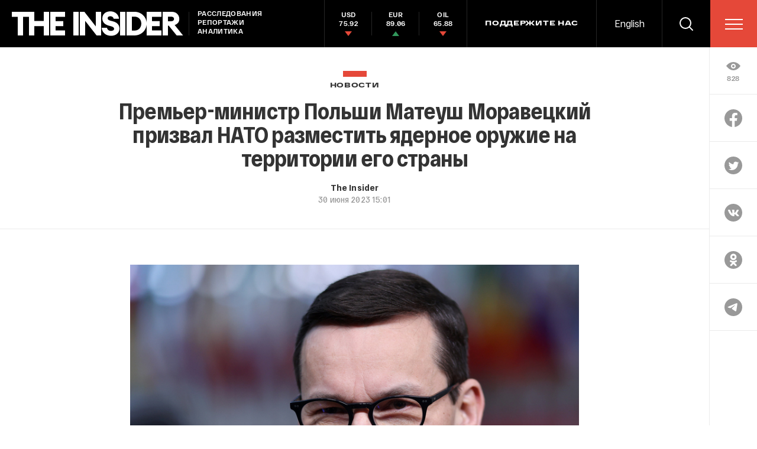

--- FILE ---
content_type: text/html; charset=utf-8
request_url: https://www.google.com/recaptcha/api2/anchor?ar=1&k=6LfXXlQrAAAAAJfFz-T9_R_zHKzorpYdeA7oEl5d&co=aHR0cHM6Ly90aGVpbnMucnU6NDQz&hl=en&v=PoyoqOPhxBO7pBk68S4YbpHZ&size=invisible&anchor-ms=20000&execute-ms=30000&cb=w3r5npsdaqz1
body_size: 49390
content:
<!DOCTYPE HTML><html dir="ltr" lang="en"><head><meta http-equiv="Content-Type" content="text/html; charset=UTF-8">
<meta http-equiv="X-UA-Compatible" content="IE=edge">
<title>reCAPTCHA</title>
<style type="text/css">
/* cyrillic-ext */
@font-face {
  font-family: 'Roboto';
  font-style: normal;
  font-weight: 400;
  font-stretch: 100%;
  src: url(//fonts.gstatic.com/s/roboto/v48/KFO7CnqEu92Fr1ME7kSn66aGLdTylUAMa3GUBHMdazTgWw.woff2) format('woff2');
  unicode-range: U+0460-052F, U+1C80-1C8A, U+20B4, U+2DE0-2DFF, U+A640-A69F, U+FE2E-FE2F;
}
/* cyrillic */
@font-face {
  font-family: 'Roboto';
  font-style: normal;
  font-weight: 400;
  font-stretch: 100%;
  src: url(//fonts.gstatic.com/s/roboto/v48/KFO7CnqEu92Fr1ME7kSn66aGLdTylUAMa3iUBHMdazTgWw.woff2) format('woff2');
  unicode-range: U+0301, U+0400-045F, U+0490-0491, U+04B0-04B1, U+2116;
}
/* greek-ext */
@font-face {
  font-family: 'Roboto';
  font-style: normal;
  font-weight: 400;
  font-stretch: 100%;
  src: url(//fonts.gstatic.com/s/roboto/v48/KFO7CnqEu92Fr1ME7kSn66aGLdTylUAMa3CUBHMdazTgWw.woff2) format('woff2');
  unicode-range: U+1F00-1FFF;
}
/* greek */
@font-face {
  font-family: 'Roboto';
  font-style: normal;
  font-weight: 400;
  font-stretch: 100%;
  src: url(//fonts.gstatic.com/s/roboto/v48/KFO7CnqEu92Fr1ME7kSn66aGLdTylUAMa3-UBHMdazTgWw.woff2) format('woff2');
  unicode-range: U+0370-0377, U+037A-037F, U+0384-038A, U+038C, U+038E-03A1, U+03A3-03FF;
}
/* math */
@font-face {
  font-family: 'Roboto';
  font-style: normal;
  font-weight: 400;
  font-stretch: 100%;
  src: url(//fonts.gstatic.com/s/roboto/v48/KFO7CnqEu92Fr1ME7kSn66aGLdTylUAMawCUBHMdazTgWw.woff2) format('woff2');
  unicode-range: U+0302-0303, U+0305, U+0307-0308, U+0310, U+0312, U+0315, U+031A, U+0326-0327, U+032C, U+032F-0330, U+0332-0333, U+0338, U+033A, U+0346, U+034D, U+0391-03A1, U+03A3-03A9, U+03B1-03C9, U+03D1, U+03D5-03D6, U+03F0-03F1, U+03F4-03F5, U+2016-2017, U+2034-2038, U+203C, U+2040, U+2043, U+2047, U+2050, U+2057, U+205F, U+2070-2071, U+2074-208E, U+2090-209C, U+20D0-20DC, U+20E1, U+20E5-20EF, U+2100-2112, U+2114-2115, U+2117-2121, U+2123-214F, U+2190, U+2192, U+2194-21AE, U+21B0-21E5, U+21F1-21F2, U+21F4-2211, U+2213-2214, U+2216-22FF, U+2308-230B, U+2310, U+2319, U+231C-2321, U+2336-237A, U+237C, U+2395, U+239B-23B7, U+23D0, U+23DC-23E1, U+2474-2475, U+25AF, U+25B3, U+25B7, U+25BD, U+25C1, U+25CA, U+25CC, U+25FB, U+266D-266F, U+27C0-27FF, U+2900-2AFF, U+2B0E-2B11, U+2B30-2B4C, U+2BFE, U+3030, U+FF5B, U+FF5D, U+1D400-1D7FF, U+1EE00-1EEFF;
}
/* symbols */
@font-face {
  font-family: 'Roboto';
  font-style: normal;
  font-weight: 400;
  font-stretch: 100%;
  src: url(//fonts.gstatic.com/s/roboto/v48/KFO7CnqEu92Fr1ME7kSn66aGLdTylUAMaxKUBHMdazTgWw.woff2) format('woff2');
  unicode-range: U+0001-000C, U+000E-001F, U+007F-009F, U+20DD-20E0, U+20E2-20E4, U+2150-218F, U+2190, U+2192, U+2194-2199, U+21AF, U+21E6-21F0, U+21F3, U+2218-2219, U+2299, U+22C4-22C6, U+2300-243F, U+2440-244A, U+2460-24FF, U+25A0-27BF, U+2800-28FF, U+2921-2922, U+2981, U+29BF, U+29EB, U+2B00-2BFF, U+4DC0-4DFF, U+FFF9-FFFB, U+10140-1018E, U+10190-1019C, U+101A0, U+101D0-101FD, U+102E0-102FB, U+10E60-10E7E, U+1D2C0-1D2D3, U+1D2E0-1D37F, U+1F000-1F0FF, U+1F100-1F1AD, U+1F1E6-1F1FF, U+1F30D-1F30F, U+1F315, U+1F31C, U+1F31E, U+1F320-1F32C, U+1F336, U+1F378, U+1F37D, U+1F382, U+1F393-1F39F, U+1F3A7-1F3A8, U+1F3AC-1F3AF, U+1F3C2, U+1F3C4-1F3C6, U+1F3CA-1F3CE, U+1F3D4-1F3E0, U+1F3ED, U+1F3F1-1F3F3, U+1F3F5-1F3F7, U+1F408, U+1F415, U+1F41F, U+1F426, U+1F43F, U+1F441-1F442, U+1F444, U+1F446-1F449, U+1F44C-1F44E, U+1F453, U+1F46A, U+1F47D, U+1F4A3, U+1F4B0, U+1F4B3, U+1F4B9, U+1F4BB, U+1F4BF, U+1F4C8-1F4CB, U+1F4D6, U+1F4DA, U+1F4DF, U+1F4E3-1F4E6, U+1F4EA-1F4ED, U+1F4F7, U+1F4F9-1F4FB, U+1F4FD-1F4FE, U+1F503, U+1F507-1F50B, U+1F50D, U+1F512-1F513, U+1F53E-1F54A, U+1F54F-1F5FA, U+1F610, U+1F650-1F67F, U+1F687, U+1F68D, U+1F691, U+1F694, U+1F698, U+1F6AD, U+1F6B2, U+1F6B9-1F6BA, U+1F6BC, U+1F6C6-1F6CF, U+1F6D3-1F6D7, U+1F6E0-1F6EA, U+1F6F0-1F6F3, U+1F6F7-1F6FC, U+1F700-1F7FF, U+1F800-1F80B, U+1F810-1F847, U+1F850-1F859, U+1F860-1F887, U+1F890-1F8AD, U+1F8B0-1F8BB, U+1F8C0-1F8C1, U+1F900-1F90B, U+1F93B, U+1F946, U+1F984, U+1F996, U+1F9E9, U+1FA00-1FA6F, U+1FA70-1FA7C, U+1FA80-1FA89, U+1FA8F-1FAC6, U+1FACE-1FADC, U+1FADF-1FAE9, U+1FAF0-1FAF8, U+1FB00-1FBFF;
}
/* vietnamese */
@font-face {
  font-family: 'Roboto';
  font-style: normal;
  font-weight: 400;
  font-stretch: 100%;
  src: url(//fonts.gstatic.com/s/roboto/v48/KFO7CnqEu92Fr1ME7kSn66aGLdTylUAMa3OUBHMdazTgWw.woff2) format('woff2');
  unicode-range: U+0102-0103, U+0110-0111, U+0128-0129, U+0168-0169, U+01A0-01A1, U+01AF-01B0, U+0300-0301, U+0303-0304, U+0308-0309, U+0323, U+0329, U+1EA0-1EF9, U+20AB;
}
/* latin-ext */
@font-face {
  font-family: 'Roboto';
  font-style: normal;
  font-weight: 400;
  font-stretch: 100%;
  src: url(//fonts.gstatic.com/s/roboto/v48/KFO7CnqEu92Fr1ME7kSn66aGLdTylUAMa3KUBHMdazTgWw.woff2) format('woff2');
  unicode-range: U+0100-02BA, U+02BD-02C5, U+02C7-02CC, U+02CE-02D7, U+02DD-02FF, U+0304, U+0308, U+0329, U+1D00-1DBF, U+1E00-1E9F, U+1EF2-1EFF, U+2020, U+20A0-20AB, U+20AD-20C0, U+2113, U+2C60-2C7F, U+A720-A7FF;
}
/* latin */
@font-face {
  font-family: 'Roboto';
  font-style: normal;
  font-weight: 400;
  font-stretch: 100%;
  src: url(//fonts.gstatic.com/s/roboto/v48/KFO7CnqEu92Fr1ME7kSn66aGLdTylUAMa3yUBHMdazQ.woff2) format('woff2');
  unicode-range: U+0000-00FF, U+0131, U+0152-0153, U+02BB-02BC, U+02C6, U+02DA, U+02DC, U+0304, U+0308, U+0329, U+2000-206F, U+20AC, U+2122, U+2191, U+2193, U+2212, U+2215, U+FEFF, U+FFFD;
}
/* cyrillic-ext */
@font-face {
  font-family: 'Roboto';
  font-style: normal;
  font-weight: 500;
  font-stretch: 100%;
  src: url(//fonts.gstatic.com/s/roboto/v48/KFO7CnqEu92Fr1ME7kSn66aGLdTylUAMa3GUBHMdazTgWw.woff2) format('woff2');
  unicode-range: U+0460-052F, U+1C80-1C8A, U+20B4, U+2DE0-2DFF, U+A640-A69F, U+FE2E-FE2F;
}
/* cyrillic */
@font-face {
  font-family: 'Roboto';
  font-style: normal;
  font-weight: 500;
  font-stretch: 100%;
  src: url(//fonts.gstatic.com/s/roboto/v48/KFO7CnqEu92Fr1ME7kSn66aGLdTylUAMa3iUBHMdazTgWw.woff2) format('woff2');
  unicode-range: U+0301, U+0400-045F, U+0490-0491, U+04B0-04B1, U+2116;
}
/* greek-ext */
@font-face {
  font-family: 'Roboto';
  font-style: normal;
  font-weight: 500;
  font-stretch: 100%;
  src: url(//fonts.gstatic.com/s/roboto/v48/KFO7CnqEu92Fr1ME7kSn66aGLdTylUAMa3CUBHMdazTgWw.woff2) format('woff2');
  unicode-range: U+1F00-1FFF;
}
/* greek */
@font-face {
  font-family: 'Roboto';
  font-style: normal;
  font-weight: 500;
  font-stretch: 100%;
  src: url(//fonts.gstatic.com/s/roboto/v48/KFO7CnqEu92Fr1ME7kSn66aGLdTylUAMa3-UBHMdazTgWw.woff2) format('woff2');
  unicode-range: U+0370-0377, U+037A-037F, U+0384-038A, U+038C, U+038E-03A1, U+03A3-03FF;
}
/* math */
@font-face {
  font-family: 'Roboto';
  font-style: normal;
  font-weight: 500;
  font-stretch: 100%;
  src: url(//fonts.gstatic.com/s/roboto/v48/KFO7CnqEu92Fr1ME7kSn66aGLdTylUAMawCUBHMdazTgWw.woff2) format('woff2');
  unicode-range: U+0302-0303, U+0305, U+0307-0308, U+0310, U+0312, U+0315, U+031A, U+0326-0327, U+032C, U+032F-0330, U+0332-0333, U+0338, U+033A, U+0346, U+034D, U+0391-03A1, U+03A3-03A9, U+03B1-03C9, U+03D1, U+03D5-03D6, U+03F0-03F1, U+03F4-03F5, U+2016-2017, U+2034-2038, U+203C, U+2040, U+2043, U+2047, U+2050, U+2057, U+205F, U+2070-2071, U+2074-208E, U+2090-209C, U+20D0-20DC, U+20E1, U+20E5-20EF, U+2100-2112, U+2114-2115, U+2117-2121, U+2123-214F, U+2190, U+2192, U+2194-21AE, U+21B0-21E5, U+21F1-21F2, U+21F4-2211, U+2213-2214, U+2216-22FF, U+2308-230B, U+2310, U+2319, U+231C-2321, U+2336-237A, U+237C, U+2395, U+239B-23B7, U+23D0, U+23DC-23E1, U+2474-2475, U+25AF, U+25B3, U+25B7, U+25BD, U+25C1, U+25CA, U+25CC, U+25FB, U+266D-266F, U+27C0-27FF, U+2900-2AFF, U+2B0E-2B11, U+2B30-2B4C, U+2BFE, U+3030, U+FF5B, U+FF5D, U+1D400-1D7FF, U+1EE00-1EEFF;
}
/* symbols */
@font-face {
  font-family: 'Roboto';
  font-style: normal;
  font-weight: 500;
  font-stretch: 100%;
  src: url(//fonts.gstatic.com/s/roboto/v48/KFO7CnqEu92Fr1ME7kSn66aGLdTylUAMaxKUBHMdazTgWw.woff2) format('woff2');
  unicode-range: U+0001-000C, U+000E-001F, U+007F-009F, U+20DD-20E0, U+20E2-20E4, U+2150-218F, U+2190, U+2192, U+2194-2199, U+21AF, U+21E6-21F0, U+21F3, U+2218-2219, U+2299, U+22C4-22C6, U+2300-243F, U+2440-244A, U+2460-24FF, U+25A0-27BF, U+2800-28FF, U+2921-2922, U+2981, U+29BF, U+29EB, U+2B00-2BFF, U+4DC0-4DFF, U+FFF9-FFFB, U+10140-1018E, U+10190-1019C, U+101A0, U+101D0-101FD, U+102E0-102FB, U+10E60-10E7E, U+1D2C0-1D2D3, U+1D2E0-1D37F, U+1F000-1F0FF, U+1F100-1F1AD, U+1F1E6-1F1FF, U+1F30D-1F30F, U+1F315, U+1F31C, U+1F31E, U+1F320-1F32C, U+1F336, U+1F378, U+1F37D, U+1F382, U+1F393-1F39F, U+1F3A7-1F3A8, U+1F3AC-1F3AF, U+1F3C2, U+1F3C4-1F3C6, U+1F3CA-1F3CE, U+1F3D4-1F3E0, U+1F3ED, U+1F3F1-1F3F3, U+1F3F5-1F3F7, U+1F408, U+1F415, U+1F41F, U+1F426, U+1F43F, U+1F441-1F442, U+1F444, U+1F446-1F449, U+1F44C-1F44E, U+1F453, U+1F46A, U+1F47D, U+1F4A3, U+1F4B0, U+1F4B3, U+1F4B9, U+1F4BB, U+1F4BF, U+1F4C8-1F4CB, U+1F4D6, U+1F4DA, U+1F4DF, U+1F4E3-1F4E6, U+1F4EA-1F4ED, U+1F4F7, U+1F4F9-1F4FB, U+1F4FD-1F4FE, U+1F503, U+1F507-1F50B, U+1F50D, U+1F512-1F513, U+1F53E-1F54A, U+1F54F-1F5FA, U+1F610, U+1F650-1F67F, U+1F687, U+1F68D, U+1F691, U+1F694, U+1F698, U+1F6AD, U+1F6B2, U+1F6B9-1F6BA, U+1F6BC, U+1F6C6-1F6CF, U+1F6D3-1F6D7, U+1F6E0-1F6EA, U+1F6F0-1F6F3, U+1F6F7-1F6FC, U+1F700-1F7FF, U+1F800-1F80B, U+1F810-1F847, U+1F850-1F859, U+1F860-1F887, U+1F890-1F8AD, U+1F8B0-1F8BB, U+1F8C0-1F8C1, U+1F900-1F90B, U+1F93B, U+1F946, U+1F984, U+1F996, U+1F9E9, U+1FA00-1FA6F, U+1FA70-1FA7C, U+1FA80-1FA89, U+1FA8F-1FAC6, U+1FACE-1FADC, U+1FADF-1FAE9, U+1FAF0-1FAF8, U+1FB00-1FBFF;
}
/* vietnamese */
@font-face {
  font-family: 'Roboto';
  font-style: normal;
  font-weight: 500;
  font-stretch: 100%;
  src: url(//fonts.gstatic.com/s/roboto/v48/KFO7CnqEu92Fr1ME7kSn66aGLdTylUAMa3OUBHMdazTgWw.woff2) format('woff2');
  unicode-range: U+0102-0103, U+0110-0111, U+0128-0129, U+0168-0169, U+01A0-01A1, U+01AF-01B0, U+0300-0301, U+0303-0304, U+0308-0309, U+0323, U+0329, U+1EA0-1EF9, U+20AB;
}
/* latin-ext */
@font-face {
  font-family: 'Roboto';
  font-style: normal;
  font-weight: 500;
  font-stretch: 100%;
  src: url(//fonts.gstatic.com/s/roboto/v48/KFO7CnqEu92Fr1ME7kSn66aGLdTylUAMa3KUBHMdazTgWw.woff2) format('woff2');
  unicode-range: U+0100-02BA, U+02BD-02C5, U+02C7-02CC, U+02CE-02D7, U+02DD-02FF, U+0304, U+0308, U+0329, U+1D00-1DBF, U+1E00-1E9F, U+1EF2-1EFF, U+2020, U+20A0-20AB, U+20AD-20C0, U+2113, U+2C60-2C7F, U+A720-A7FF;
}
/* latin */
@font-face {
  font-family: 'Roboto';
  font-style: normal;
  font-weight: 500;
  font-stretch: 100%;
  src: url(//fonts.gstatic.com/s/roboto/v48/KFO7CnqEu92Fr1ME7kSn66aGLdTylUAMa3yUBHMdazQ.woff2) format('woff2');
  unicode-range: U+0000-00FF, U+0131, U+0152-0153, U+02BB-02BC, U+02C6, U+02DA, U+02DC, U+0304, U+0308, U+0329, U+2000-206F, U+20AC, U+2122, U+2191, U+2193, U+2212, U+2215, U+FEFF, U+FFFD;
}
/* cyrillic-ext */
@font-face {
  font-family: 'Roboto';
  font-style: normal;
  font-weight: 900;
  font-stretch: 100%;
  src: url(//fonts.gstatic.com/s/roboto/v48/KFO7CnqEu92Fr1ME7kSn66aGLdTylUAMa3GUBHMdazTgWw.woff2) format('woff2');
  unicode-range: U+0460-052F, U+1C80-1C8A, U+20B4, U+2DE0-2DFF, U+A640-A69F, U+FE2E-FE2F;
}
/* cyrillic */
@font-face {
  font-family: 'Roboto';
  font-style: normal;
  font-weight: 900;
  font-stretch: 100%;
  src: url(//fonts.gstatic.com/s/roboto/v48/KFO7CnqEu92Fr1ME7kSn66aGLdTylUAMa3iUBHMdazTgWw.woff2) format('woff2');
  unicode-range: U+0301, U+0400-045F, U+0490-0491, U+04B0-04B1, U+2116;
}
/* greek-ext */
@font-face {
  font-family: 'Roboto';
  font-style: normal;
  font-weight: 900;
  font-stretch: 100%;
  src: url(//fonts.gstatic.com/s/roboto/v48/KFO7CnqEu92Fr1ME7kSn66aGLdTylUAMa3CUBHMdazTgWw.woff2) format('woff2');
  unicode-range: U+1F00-1FFF;
}
/* greek */
@font-face {
  font-family: 'Roboto';
  font-style: normal;
  font-weight: 900;
  font-stretch: 100%;
  src: url(//fonts.gstatic.com/s/roboto/v48/KFO7CnqEu92Fr1ME7kSn66aGLdTylUAMa3-UBHMdazTgWw.woff2) format('woff2');
  unicode-range: U+0370-0377, U+037A-037F, U+0384-038A, U+038C, U+038E-03A1, U+03A3-03FF;
}
/* math */
@font-face {
  font-family: 'Roboto';
  font-style: normal;
  font-weight: 900;
  font-stretch: 100%;
  src: url(//fonts.gstatic.com/s/roboto/v48/KFO7CnqEu92Fr1ME7kSn66aGLdTylUAMawCUBHMdazTgWw.woff2) format('woff2');
  unicode-range: U+0302-0303, U+0305, U+0307-0308, U+0310, U+0312, U+0315, U+031A, U+0326-0327, U+032C, U+032F-0330, U+0332-0333, U+0338, U+033A, U+0346, U+034D, U+0391-03A1, U+03A3-03A9, U+03B1-03C9, U+03D1, U+03D5-03D6, U+03F0-03F1, U+03F4-03F5, U+2016-2017, U+2034-2038, U+203C, U+2040, U+2043, U+2047, U+2050, U+2057, U+205F, U+2070-2071, U+2074-208E, U+2090-209C, U+20D0-20DC, U+20E1, U+20E5-20EF, U+2100-2112, U+2114-2115, U+2117-2121, U+2123-214F, U+2190, U+2192, U+2194-21AE, U+21B0-21E5, U+21F1-21F2, U+21F4-2211, U+2213-2214, U+2216-22FF, U+2308-230B, U+2310, U+2319, U+231C-2321, U+2336-237A, U+237C, U+2395, U+239B-23B7, U+23D0, U+23DC-23E1, U+2474-2475, U+25AF, U+25B3, U+25B7, U+25BD, U+25C1, U+25CA, U+25CC, U+25FB, U+266D-266F, U+27C0-27FF, U+2900-2AFF, U+2B0E-2B11, U+2B30-2B4C, U+2BFE, U+3030, U+FF5B, U+FF5D, U+1D400-1D7FF, U+1EE00-1EEFF;
}
/* symbols */
@font-face {
  font-family: 'Roboto';
  font-style: normal;
  font-weight: 900;
  font-stretch: 100%;
  src: url(//fonts.gstatic.com/s/roboto/v48/KFO7CnqEu92Fr1ME7kSn66aGLdTylUAMaxKUBHMdazTgWw.woff2) format('woff2');
  unicode-range: U+0001-000C, U+000E-001F, U+007F-009F, U+20DD-20E0, U+20E2-20E4, U+2150-218F, U+2190, U+2192, U+2194-2199, U+21AF, U+21E6-21F0, U+21F3, U+2218-2219, U+2299, U+22C4-22C6, U+2300-243F, U+2440-244A, U+2460-24FF, U+25A0-27BF, U+2800-28FF, U+2921-2922, U+2981, U+29BF, U+29EB, U+2B00-2BFF, U+4DC0-4DFF, U+FFF9-FFFB, U+10140-1018E, U+10190-1019C, U+101A0, U+101D0-101FD, U+102E0-102FB, U+10E60-10E7E, U+1D2C0-1D2D3, U+1D2E0-1D37F, U+1F000-1F0FF, U+1F100-1F1AD, U+1F1E6-1F1FF, U+1F30D-1F30F, U+1F315, U+1F31C, U+1F31E, U+1F320-1F32C, U+1F336, U+1F378, U+1F37D, U+1F382, U+1F393-1F39F, U+1F3A7-1F3A8, U+1F3AC-1F3AF, U+1F3C2, U+1F3C4-1F3C6, U+1F3CA-1F3CE, U+1F3D4-1F3E0, U+1F3ED, U+1F3F1-1F3F3, U+1F3F5-1F3F7, U+1F408, U+1F415, U+1F41F, U+1F426, U+1F43F, U+1F441-1F442, U+1F444, U+1F446-1F449, U+1F44C-1F44E, U+1F453, U+1F46A, U+1F47D, U+1F4A3, U+1F4B0, U+1F4B3, U+1F4B9, U+1F4BB, U+1F4BF, U+1F4C8-1F4CB, U+1F4D6, U+1F4DA, U+1F4DF, U+1F4E3-1F4E6, U+1F4EA-1F4ED, U+1F4F7, U+1F4F9-1F4FB, U+1F4FD-1F4FE, U+1F503, U+1F507-1F50B, U+1F50D, U+1F512-1F513, U+1F53E-1F54A, U+1F54F-1F5FA, U+1F610, U+1F650-1F67F, U+1F687, U+1F68D, U+1F691, U+1F694, U+1F698, U+1F6AD, U+1F6B2, U+1F6B9-1F6BA, U+1F6BC, U+1F6C6-1F6CF, U+1F6D3-1F6D7, U+1F6E0-1F6EA, U+1F6F0-1F6F3, U+1F6F7-1F6FC, U+1F700-1F7FF, U+1F800-1F80B, U+1F810-1F847, U+1F850-1F859, U+1F860-1F887, U+1F890-1F8AD, U+1F8B0-1F8BB, U+1F8C0-1F8C1, U+1F900-1F90B, U+1F93B, U+1F946, U+1F984, U+1F996, U+1F9E9, U+1FA00-1FA6F, U+1FA70-1FA7C, U+1FA80-1FA89, U+1FA8F-1FAC6, U+1FACE-1FADC, U+1FADF-1FAE9, U+1FAF0-1FAF8, U+1FB00-1FBFF;
}
/* vietnamese */
@font-face {
  font-family: 'Roboto';
  font-style: normal;
  font-weight: 900;
  font-stretch: 100%;
  src: url(//fonts.gstatic.com/s/roboto/v48/KFO7CnqEu92Fr1ME7kSn66aGLdTylUAMa3OUBHMdazTgWw.woff2) format('woff2');
  unicode-range: U+0102-0103, U+0110-0111, U+0128-0129, U+0168-0169, U+01A0-01A1, U+01AF-01B0, U+0300-0301, U+0303-0304, U+0308-0309, U+0323, U+0329, U+1EA0-1EF9, U+20AB;
}
/* latin-ext */
@font-face {
  font-family: 'Roboto';
  font-style: normal;
  font-weight: 900;
  font-stretch: 100%;
  src: url(//fonts.gstatic.com/s/roboto/v48/KFO7CnqEu92Fr1ME7kSn66aGLdTylUAMa3KUBHMdazTgWw.woff2) format('woff2');
  unicode-range: U+0100-02BA, U+02BD-02C5, U+02C7-02CC, U+02CE-02D7, U+02DD-02FF, U+0304, U+0308, U+0329, U+1D00-1DBF, U+1E00-1E9F, U+1EF2-1EFF, U+2020, U+20A0-20AB, U+20AD-20C0, U+2113, U+2C60-2C7F, U+A720-A7FF;
}
/* latin */
@font-face {
  font-family: 'Roboto';
  font-style: normal;
  font-weight: 900;
  font-stretch: 100%;
  src: url(//fonts.gstatic.com/s/roboto/v48/KFO7CnqEu92Fr1ME7kSn66aGLdTylUAMa3yUBHMdazQ.woff2) format('woff2');
  unicode-range: U+0000-00FF, U+0131, U+0152-0153, U+02BB-02BC, U+02C6, U+02DA, U+02DC, U+0304, U+0308, U+0329, U+2000-206F, U+20AC, U+2122, U+2191, U+2193, U+2212, U+2215, U+FEFF, U+FFFD;
}

</style>
<link rel="stylesheet" type="text/css" href="https://www.gstatic.com/recaptcha/releases/PoyoqOPhxBO7pBk68S4YbpHZ/styles__ltr.css">
<script nonce="Fbb5UymT8hVgoXKYVjzOQQ" type="text/javascript">window['__recaptcha_api'] = 'https://www.google.com/recaptcha/api2/';</script>
<script type="text/javascript" src="https://www.gstatic.com/recaptcha/releases/PoyoqOPhxBO7pBk68S4YbpHZ/recaptcha__en.js" nonce="Fbb5UymT8hVgoXKYVjzOQQ">
      
    </script></head>
<body><div id="rc-anchor-alert" class="rc-anchor-alert"></div>
<input type="hidden" id="recaptcha-token" value="[base64]">
<script type="text/javascript" nonce="Fbb5UymT8hVgoXKYVjzOQQ">
      recaptcha.anchor.Main.init("[\x22ainput\x22,[\x22bgdata\x22,\x22\x22,\[base64]/[base64]/[base64]/[base64]/[base64]/[base64]/KGcoTywyNTMsTy5PKSxVRyhPLEMpKTpnKE8sMjUzLEMpLE8pKSxsKSksTykpfSxieT1mdW5jdGlvbihDLE8sdSxsKXtmb3IobD0odT1SKEMpLDApO08+MDtPLS0pbD1sPDw4fFooQyk7ZyhDLHUsbCl9LFVHPWZ1bmN0aW9uKEMsTyl7Qy5pLmxlbmd0aD4xMDQ/[base64]/[base64]/[base64]/[base64]/[base64]/[base64]/[base64]\\u003d\x22,\[base64]\x22,\[base64]/[base64]/w6ULw5J6TU0ew5/Dj1fCnsObLMOfVwLCqsKmw58Mw6MPdsOCBWzDhVPCmMOcwoFfbsK5dVogw4HCoMOIw4tdw77DmcK2ScOjKwVPwoRXIW1TwppJwqTCng/DgTPCk8KRwqfDosKUVBjDnMKScVtUw6jClAITwqw0ajNOw6vDtMOXw6TDqcK5YsKQwo/Cl8OnUMOoacOwEcOswp48RcOaIsKPAcOVJ3/CvXrCpXbCsMOeBwfCqMKBa0/Du8O0FMKTR8KQMMOkwpLDsTXDuMOiwq8+DMKuVMO1B0o8QsO4w5HCjsKUw6AXwrDDjSfClsO/LjfDkcKZeUNswoTDh8KYwqoSworCgj7CpsO6w79IwpbCo8K8P8Klw5EhdngLFX3DsMK7BcKCwoHCvmjDjcKCwqHCo8K3wr3DsTUqHy7CjAbCgXMYCjlRwrIjcMKnCVlxw6fCuBnDoFXCm8K3OMKawqIwZMOfwpPCsFrDpTQOw4/[base64]/ChXTCsW8WwoTDkcOow4XDk0zDi8OnwrHCi8OlJcKCJ8KNbcKJwr/Dh8OUBMK6w4/CqcO7wrgHfD/[base64]/DiRJgwrUALyzCn8OnwqzCqnrDgMOjwoUGCcKXN8K0ZTEawovCtiXCqsOsDz4TOSg9XX/CmxoLHksfw4JkZyZMIsKowrMkw5HChsOKw7nCl8OWGwFowoDCvsOZThgfw5nCgGxMQsOTHn5rGGjDr8OuwqjCucKAFcKqNG0aw4JHbxTCm8OPe2TCrMOKP8KvcTPDisKuNzA3OcO6P2vCmcOJIMKzwrbCmT56w47CkwALLcO9GsONZ14gwqrDl20Bw68+Sx0cNyU/CsKnMV8qwqxKw5fClg0vbwXCsjvDk8KoeFkRwpRwwql3M8OGB3VRw5HDvcKbw6Yfw7XDmlPDscOFGzgDUww3w5wVTMKZw4/DsD0Vw5XCiRAmVBPDkMObw6rCisOMwqo7wofDuwNQwqzCo8OEO8KBwo4/wo/DqBXDi8OwKQ1hEMKjwos2Y0knw6IpF24iPMOOCcOPw5/DtcOWJjkVBhozD8K7w4Vtwo5qGCTCuTYGw7/DlVUMw4k5w6DCtFMyQVfCvsOOw4wVOcOewojDs13DrsOBwpnDicORZsOiw4HCgkwWwrxsYcKfw4/DrcO2NGQsw4fDvnnCscOONzjDusOewoPDt8OrwpLDhTXDpcKUw6jCkEQ4NXJUVQJnIMK9G2I6UyhUBjfCpBLDrkpQw4nDqTIWFcOUw6U1wrLCgxrDhSLDh8Ktwpt0A3UCcsOJVBLCiMO7EiPDtsO/[base64]/Dt8KUwozCpTTCrSzCksOUcMOoYMK0wq5jwqgXO8KbwpAxacKdwp0Lw7vDiBHDvEh3Q1/Dhho+GsKvwoTDk8Knc2TCqURKwqElw7YVwrTCky0keV/DnsO1wqgtwr3Dj8Kvw75HZ096wqnCpsO3woXDgcOEwqUQTcKCw5bDqsOzF8O6MsObLhpVEMO5w4/CjzdawrvDp14ew7ZZw5bDtRRda8KUCsKLHMOKZMOPw7goCcOGJwLDscOoLcKAw5cDeHXDl8Kyw5XDuSnDs1U2X11JMU8AwpDCvEDDljDDmsOZMkzDjAfDsEHCqBTCg8KWwpEiw4E9UF8Fwo/CumE2woDDicORwpjCikRuwp3Dvy0LT3hhw4tCfMKAwrnCgGrDslrDscO/w4c5woc+V8K/wr7Ck30Kwr9SOHdFwpVcACYEZXlxwqFQWsK4KsKnXSgNYMK9NWzClGTDkzXCj8Kvw7bCtsO+wpo9wpxvYcKodMO2F3IvwoFTwqduJBHDosOGCVl5w47DombCrzPDkUPCrQ/DlMOGw5l1wpJTw6BMYxrCrjvCnTnDpsO4ZysAfsOVfXggYk3Dp1wcOALCoydJI8OKwqMcWSMfb23DtMKhTFYhwqPDqwjChMKTw7IRKzfDjsONIlLDuyMoT8KZTDANw4DDkTfDksKzw5dkw4E8LcOPX1XCm8KRw5hNcV/[base64]/DnxESOX94w5/Cl8KRwrt8wqjDu8OdXRbCiHvCoMOMNcOew4LCmEbCl8O8VsOnBMOXYVglw6VlZsKjFcKVG8Osw63DgiPDhsOCw7gkDsKzZxnDkh9wwpsRYMOdHx5DZMOtwqJzQn7ClDXDpV/CgVLCk3oZw7VXw57DgUDCrzQ3wr55w5zCtxfDpsO+VETChGLCm8OFw77DnMKDDWvDosKMw48BwqTDicKJw5bCuTprOh07wohUw5sXUAXCggMcwrbCpMO/DQcUAsKXwpXCrXUpwokiU8OzwpwzZmjDo23CgsKTb8KqcmYwOMKxwoMQwoLCiiZqPFkVDApywqjDq3skw54/wqFjJGLDksO7wpjDrCgQZ8KWM8KtwrIQGVBawpY5PsKBXcKRTWwLHSvDt8KlwoXCn8KYOcOYw43CkA4Bwp/Dp8OQbMKbwpQrwqXDih8WwrHCmsOResO2FMK4wpjCkMKnRsOnwrQZwrzDscKabi0Qw6rCmG9nw6NfKDRZwp3DnBDCllzDjsO+fT/CuMOSQEZtYioiwrMZJxAPQ8O6XFRiS1M9djxPE8OgGMOqJMKpKcKvwp4xH8OLIcOmaE/[base64]/CoybCgk51w79ed8KTw5ZqT1IZwoLDqFxRUxXDqRXChsOyRGhzw7fCjCvDgnwsw6x2wofCjMOEwoJFIsKhecK9dsOjw4oVwrDCpwMYCcKsOsKGwojCq8KKwoTCu8KocMKewpHCiMOzw7fDtcOpwr08wqFGYh0SLMKtw5/DpcOzOU5HFHkZw4AQFTvCv8OSAcO/w5LCoMOHw63Dp8O8P8KZGRLDmcOfG8OFawnDtcOWwqJywo/DkMO9w67DhVTCqXrDiMKIeXnDoWTDpWlcwp7CusOYw4I3wr/CnsKXD8OlwpLClcKKwp9IesKLw6XDih3DlGjDnDrCiUbDr8KyZMKjwoTCmcOxwrzDrMOFw53Dh0LCi8OvKcO6XhnCmcOrAMKOw6oABQV+EMO/UcKCQxAbVR/Dn8KUwq/Ch8O0w4MEw5oBHADChH7DtGLDn8OfwqvDn1s4w71NaWYsw6HDoGzDgz1fWCvDtTcNw6bDmQvCpMKdwrfDoi3CpcOzw6ZnwpB5wp1twp3Du8O/w7jCvg1pMSVTaRkOwrjDsMOiwojCpMKiw63CkWbCvQgrRhN9KMK4fGXDmQ5Mw63Dm8KpGsOZwoZ8F8KNwqXCl8K4wpADw7vDv8O2w6PDkcK8S8KhTh3CrcK0w7bClxPDr2vDtMKYwprDkDhUwroQw5VJwpjDpcK2Yghibx3DkcKOHgLCuMK4w7TDqGwow7vDv1/DocKOwrTDnG7CrisQJGYpwrHDhWrCiUlAX8OwwocHG2PDrhpPFcK3woPDiBZMwrvCs8KJbWLCgDHDr8KIEMKtanPDm8KaLhAmG19YUTNZwoHCqlHCmWp7wqnDsCjChxtZPcKGwo7DomvDpEAMw7PDucO+PSLCucO+dcOlDk4mTxDDuhJgwpAZwqTDuV/DsDVywp3DmsKUT8K4IMKRw6nDiMKXw6dQJMKQHMOyAC/CjyTDphg/EA7ChsOewqgAX3dQw6fDhzUUbD/ClncwLcKpeglfw4HCoynCuVcFw4Jywq18Nh/[base64]/DpntAREPDq8OVV8OFAxxjVlhWw73CqBcWEVlbw5vDi8OywoRTwoTDoCc8WQ9Sw6jDgQUJw6HDqcOhw4kKw4V+KTrCgsKVbsOEw4sUI8Kww60OdQnDjsOXZMKnacOwfgvCs0/CgUDDjUnCu8K4JsOsK8OpJEPDvBnDgDLCksObw4rCmMOAwqMGccK+wq1tblzDpX3CtDjCvGzDlFY8c1PCksO/w63Dj8OOwrrClXopUVzCpABfe8K4w6jCnMK+wozCuVvDoBUCdmcJNC5ibFTChGDCjsKDw5jCosKoF8OIwpTDvMOfZ03Cj2LDhV7DmMOXYMOvwq/Dp8Kgw4TCvMKkKxdmwoh5wrPDl3VpwpnCosKIw70owrgXwpbCpMKCJCHDvVzCosOpwqcDwrINb8KDwobDjWHDrcOJwqHDmMO6ZD/[base64]/[base64]/DtDZIwr5lY8KMLCssOsOYwqDClCLDqx5Bw43DkiXCssK1wofCkS/CtMKXwrHDhMKSO8KATh/[base64]/DiMKjwq1xw7VYwrpaZsOpw58/w7/[base64]/BFNVwqo2w5cVNh7DvV/CmsOOw59zw7fDi8KOw7tZw7QvwqxWwqHCv8OrbcOmEF1EDhLDi8KIwrILwpjDnMKew7YnUQN7Qkcmw5pjXsOew6wIJMKATAdlwoPCqsOIw4rDuAtdwocDwpDCqRrDsjFHG8K/w6bDvMKpwp5XKiPDmibCg8KbwrdKwooHw6grwqcRwoxpVlPCvC91cjogHMK/blrDusOhCVvCgV5IC05swp01wpbCg3Ifwq4BQg7DsR0yw5vDjxsywrTCjXDDnAwke8Otw6zDnlAswpLDmFpvw7Z1M8K7ccKEN8OHD8K+AcOMFUdEwqdRw73Dgx54Oz0ZworCvcKaNSl/[base64]/CjMOww7zDugzDnCNcwqNpSsK0wp4ew4HCj8OPNhDCjcOOwrUKET5pw7YmSCtAw55hU8KEwpjDn8O0OH0lJ13DtMKEw4/Cl0zCq8KbfMKXBFnDhMK+MUbCiQhvB3AwRsKOwrLCj8KswrrDvBc+LcK2A3bCs3UowqVxwr7CjsK+FBE2FMKSfMKwVR/DvXfDhcO9JmRQSFkpwqzDpV7Dk1rDsEvDicOXGsO4OMKBwpTCvcOTERB1wp/[base64]/[base64]/[base64]/[base64]/wrbCpMOiwrdtwqgLw40sWnrCjcK4wpXCu8OZwqgvOMOMw5PDvlALwr7DlsOpwq7DmnlQKcKWwpQqLDhUT8Oywp3DlsOMwpxETzBYw7ocw6zCo1jDnjolY8Kww7bCmS/CuMKtS8OMesOLw5ZEwp9xPQBdw63CiETDr8OHEsO/wrZOw40JSsOEwqomw6fDpwR6bUVTZTVNw5F7VMKIw6VTw6/DiMKtw6JOw6LDmGTCm8KOwqLDhSbDjiQ9w7EZP3XDth1vw6nDqhPCvxHCuMOKwr/CsMKISsK4wq5Uwr4UXHsxYFNcw5Nhw5LDiUXDoMOgwpfCmMKdwqvDmMKWUxMBEx4JOBtAOWXDhsKpwr0Pw497FcKjQ8Omw4XCtMOyNsOywrfDnigqRsOdMVHDklYcwqfDtA7CkGYwVcOLw5sNw6jCjU5iFzLDiMK1wpUEAMKaw5nDsMODVsO/w6AGeDLCgnbDnhZ0w4DDsV1gQsOeEyXDplwYw5xKKcKYF8KaasK/HEtfw6xtwrssw6Mow7s2w6/DgS96fVwZYcKVw6hYacKiwpbChcKjGMKlw4XCvE5YI8KxXsKZbCPChHtgw5dww4rCuTlKEzkRwpDCn1p/w61TWcKbLMOSNjorKTI5wqPDo3skwpbCnXLDqFvDmcKVDm7CkHIFG8OTw4sowo0FAcO6MkgITsOVTMKFw6xhw4gxNigRdsO5w67ClsOsJMOGKz/CosKYPsKSwo7DrsOUw5kVw7zDv8Oowr5HFzUlwrXDl8O5WCzDqsOiQsKywokqXsObfkxLeWjDhsKyZsKFwrjChcONUXLCjnnDhnTCqxwoQMOTAsO8wpHDj8O+wqBBwqNaYVh7ZsOqwpRCJMOfblDCtcO1bhHDkDMxB21acQ/CnMO7wo4OFj7CkcKfIkPDnh3DgsOUw5xhD8OswpLCk8OJSMOYBFfDq8KYwoAGwq3Cl8KLw7LDvnPCn1wLw7sIwowbw6DCmsKTwofCu8OADMKHbcOqw7lgwpfDtMK0wqcJw6zChANrPsKTEcOiNl/Cv8OgTEzCtsOCwpQiw4JnwpAGP8O1N8Kjw78fwojCvy7DmMO0wp3Dl8O7SAY0w4tTRcKddcOMRsKIU8OMSQvCkQYVwo/DmsOkwpjChEg7QsKTWRs+dsOQwr1fwphXb2DCjwpdw71Mw47Ck8Kjwq02FMOCwo/CscO0JkPCicKgw5w8wpNIw548ZcK2wrdHw4VsBC/DjjzCkMK5w5ANw4EIw4PCrsKHB8OfThnDmsOGRcOuJzzDicKuVSTCpU0FbEDDvh3DpgolGsO/P8KAwo/[base64]/wq7CsUrCnwEjKx3DlcOpMMOSIzfDhmPDj2Auw5/CnGJQBcKmwoZaCzrDucO2wqXDmcKTwrLCosKkCMOGKMKADMK6esKTw6lpKsKcKDpCwpzCg0fDvsONVsO2w485YcOiH8Ocw69Gw50ZwoHCu8K5cQzDgGnCujAGw7fClHjClsORVcOdwqk/UMK4IQZsw54OXMO8FTA0aGthwpvCksKOw6bDk34DRcK+wrdQe2jDrRw1cMKdd8KtwrdtwrhOw4VcwrnDkMK/EsKsdMKkwo/Dul/DiFESwobCi8KFKcO5TsOFdcOkasOJLcKVcsOaJCRDWcOneTxrCVVvwq9gFsOQw5nCoMK9wrTCtWLDoR/Dk8OFdMKAR1VkwpIcF2IvH8OVw7UbA8K/w7XCicK6GGENY8KAwqnCkURKwr/CvSrDoXAdw5VtUgdrw5/CsUlGfXHCnjx2wrLCuCTCkV4Sw7NxMcOuw4TDpkLDtMKQw5M7wqHCiElvwqRPXcK9XMOTWcKZdnfDixl+I0p8McO6BiQWw6/CnF3DuMK+w4TCucK7dBwhw7tdw69/WnsKw6HDoi7Cq8OtHE7Csy/Co1TCgMKDMXwLMSs2wqPCnsOFNMKUwrnCssKyKsK3W8OmWDrCn8OqOVfCm8OoOkNNw7sDHi5pw6hrwqghCsOJwrsow5vCisOWwpQYAG3Cr3JLNW/DuB/[base64]/Dv8KxJj/DoyAkc1BTLzIYwoxnwqUywpdEw7NaACbClhnCg8Ouwqs3w6Zaw6vClUFaw6LCtiDDmMOLw57Dp0zDtBPCqsOjShRvFsOkw5hRwo3CvcOuwrEwwpV5w5M0RcOswrXDlsKjFHrCiMOQwrIvw7fDqjACw5TDgsK6PXgAXhbCjgtDecKGC2PDp8OQwqHCkDbCnMORw4/CjcKUwpccaMKvSMKWGcO3wpXDtEQ0wqNWwrrCsEo+EMObMMKiVA3Ck1QxA8Kdwp3DpsO7SgoacnnCuRjCqCPCmzkxasOKG8OjY1bCgELDixnCkHHDqsOiWsOcwozCgcKgwptMAWfDosObDsO7wpbCnMK/J8K5diZNOXjDsMOqGcOiBFUnw5ZWw5nDkBk2w6PDs8K2w6oew4cLVXtoNgJRwrR0wpfCsGIqTcKpw7zChw5UEj7DoXEMDsOQMMOcbWLClsOBwrAPdsOWDjMAw40lw6HDjMKLUTjDhBbDssKMGFYVw7/[base64]/DrcOUHMOsa3/DkcOaa0bDox/[base64]/DmElScMKRKlsfwrJTw7kewobCuBR2YsKTw7gQworDmMO8w4LCoSwmL0zDh8KXwpklw67ClA1gWcOnGcKuw5pEw4ArYQnDvsO0wqjDrxwfw5/Cg3ITw4DDpXYLwpDDrHxOwrdFN2zCs13Cm8KywoLCnsKDwrtWw5vCp8KQdVzDt8KvScK4w5BZwo03w4/[base64]/DlsOvwooNOjgkw50EG2zChcOGw4PCvWfDqsOhb8O4JMK5w5MdYMOTCicTY3YnU23DsgnDkMOwY8Kpw63Ck8KbUAzCqMKzfQjCoMKwdHwTEsKFSMOHwo/DgyzDqMKQw6/Dl8OwwrXDniRjOiR4wpcKdjfDtcKyw6kyw5UGw4MYwrnDg8KPNWUFw6h3w7rCiWHDgsOBGsK2CcOkwozDrsKoTVwRwqMQSnAMHsKrw5TCugTDucKvwqhkccKVFhEXw5rDukLDhjnCsXnClcOjw4VpCsO8wrbCssKUZsKkwpxtw4vCmW/[base64]/CksK9wqjCnkvCn2k6w41yMsOhL8K8wrrDlGdtGcO4wpHCqntCw7PClcKswpJYw4vCrcK9IDnCnsOXRyB/w5rCi8KJw40swpYiw6PDhwxjw4fDuFd/w77Cl8OIJ8KVw58pBcKnwqdZwqMUw7/[base64]/CnMOLwrrCrSlNw5jCqMOiD3XCpsK/BcOxN8Oxw77DmSPCnCBlQkfCqW0BwqfCkjU/RsKuCsO7aXjDlFrCv2QVU8OYEMO5wovClWcyw4HCnMKAw6U1DADDhEZINjjDij5gwpfDslLCm37CvgdEwp0NwrbCuDwNHBZXRMKGGTM1LcKow4MWwrU6wpQPwowgMxzDiiFlLsORc8KOw4bCr8OLw4bDrkIxT8OUw4B0DsKPA0giU3cGwpxawrZxwrDDssKNMMOEw7/[base64]/DhMKWSkrCi03DuDpQJcK1w4ohw43CisKzQSxkX0g6McObw7rDvMOjwpvDrHNCw7FwbHfCjcOhD3DDnsOOwqYUc8OHwrzCliYMdsKHO0vDnAbCmsKoVB9qw5kxX0/DrAhXwo3DsBrDnktLw5Asw6/DgEdQAcK7TMOqwoApwoc+wrUewqPDksK2wojClgXDncOQbFHCrcOXFMKzc1bDrwspwqwnJsOEw47CtMOrw6xlwoILwrUbfW3DmHrChFQow5/CnMKSW8OqAEhvwq0hwrjCs8Kpwq/Ch8K/wrzCsMKswqdWwpI5DAkhwrkKR8Ozw4vDqyhAPg4uQ8OFwqrDqcOTM1/DlF3DqVxwOsKfw6vDq8KIwo3Cp3w4wp/Ci8O6XsORwpYzMSDCm8OgSScXw7TDqB3DuQVXwoJFMUlDTD7Ds0vCvsKIBSDDkcKRwroub8OBwqHDgsKhw5/[base64]/Cm15XwrjCrMKqccOJwoPClcKZw4g/AhXCjSXCr8K6wqbCozQfwoceXsOcw5jChcKyw7nCoMKiD8O4LsKYw7DDjcOCw4/CqBjCiW0iw43Cuw3CiV5jw7nCvDZ4wq7Di2NywpvCg1jDilLDlcKcJMO8OcK9S8KTwrw/wrTDtAvCtMOJw6FUw6AuL1QAwo0OOE9fw5wiwo5ow7ocw4zCvcOWMsODwozDncObHMOcewFvYsKDdgzCqFrCtQnCrcK/X8K3NcOjw4oIw4jClGbCmMOcwoPDgMOJYkxIwqEfw73CrcKjw7clRnMgdcKPfCDCvcO4a3jDusK/[base64]/wqUqw5XCn8KwNxcXRTHCmMOJwq/DiMOpwpbDpcKcwrlqPnTDpsK4X8Ohw7bCuAFjfsK/w6MXP0PCmMOWwqXDiAjDlMKCFinDuSLCqE5pccOGJFnDvMOWw5Mkwr3CimxrEmISNMOuwoEyX8K2wqE8CXXCgsKBRlTDs8O0w4B7w6/[base64]/wpNUwqTCrHVxw6vDosO4P2gOw6bChjfDrh/[base64]/[base64]/DsAB4dMOAwrbClsKAw4/DqsKew5DCp8KjN8OYaHPCtcK+wogEClRQOMONGFPClsKHwpHCicKsWcKFwpnDtn/[base64]/ClwfDqcOEwqPCkMKnAsK/MB9vw7DCmWd+wqo8woNsL0Zoc3/[base64]/FsOHECDDtEo8w7/DpMOHCEHCuBB6w5ksY39NKlXCqMO8H3BWw7o1w4B5MGNIaFNpw7bCscKqw6Itwogrdm0sf8K7fBFMKMOpwrvCtsK/WsOYY8Ouw4jClMKtJsKUHMOxwpAewrAGwp7Dm8O3w6c/wps6w5/[base64]/CvQbCt8O1asK6wr0zRj7Dt8KpEGgHw6LCg8O7w4HDvsKYbsOzwrlgOEXCkcO1V3N4w57DnkTCl8KTw7bDvm7Dp2HCncKzZHV3KcK1w6QFTGzDjsKhw7QHOmPCrsKeQ8KiJzgUPsK/[base64]/[base64]/[base64]/w5rCqR7CjVnDtE58w5JPKXABNBvDnsO8G8Ozw7oAEAdRVx/DtsKIeGxga04qXsO3V8KtIzR8Xg3CqsOmAsKMaXJ8YgteYy8bwrjDuDFlC8OowoXChxLCrQ5xw4ABwpM0HXQDw7rCp2rCkF7DlcKCw51dw6orfMOZwqsdwr/CucOzH27DgMO9bsKgMMKHw4LDjsOFw6vCgxfDgTQFDxTCkwMjByPCl8O6w4k+wr/CiMKmwrbDoxU0wpA2HVnCpRswwpfCoRDDhF8sw6XDqwbDnljCjsOgwr8vDsOCa8KYw5rDo8ONbGUAw7nDnMOyMh4vUsOGLzHDgT8sw5/Dg0INOsKSw71JLCjCnklTw7vCi8O7w5M/w61CwpDDhMOvwpMQCknDqUZqwo9mw7DCmcOQUMKVw4DDn8KQIxZpw6QIF8K/DDrDi2lRU2jCtsKDemLDtsKjw5bDjyhSwpLCqsOEwrQ6w7vCgMObw7PCrcKGDsKnfEoafMOswqMAYHzCpMOrwqrCsFvDhMO1w43CqcK5aGV6Xj3CvRLCmcKFJQbDhmDDiA7DsMOqw7pBwrZEw6fCnMKWw4LCgMK/elTDmsKUw411KS4RwoMIFMO7B8KLBcKgwqZAwrHCncOhw7ZTWcKKwqDDrC8Dwr3Dl8OedMKuwrATXMObc8KeI8Kwa8KVw6LDs1XCrMKMNcKGfzXDqxvDhHRywolew67CoW3CnlzCmsK9dcOpQTvDpsOFJ8KwFsOwFxjCuMObwqHDulVzL8O8DMKMw4TDnSPDpMO/wpbClcKvRsKkw6rDosOtw7LDuRU7HcKNX8OrASA2asOnZAbDriPDh8KqYsKVSMKRw6/[base64]/[base64]/CiH9PGsKDwocvXsO8w7TCvcOWTcKzYUvDs8KSFy/DhcORIMOtwpXDv3zCuMKWw4XDhEHDgFPCqQTCtD9tw7BXw6sEZMKiwr4ZRFMiwr/DiXHDnsKUa8OtLVTDh8O7wqnCmEwrwpwEJ8OYw7Ixw5F7L8K1W8OgwrVOIHVYK8Oew4ZDVMKfw5/DusObAsKlK8O/wp3Cq3U1PAIOw5Z/TQXDmifDpl4NwrnDl3l5JsO2w5/[base64]/[base64]/wpBowrgeHMKZw61EwrHDkcKuwo8afWvClVfChcOxSA7CkMOmAHfCmcKfw6cLe3F+JiAQwqgUfcKHQ2F+Kyk8IsOpdsKGw7UZMgLDnGdBw5YgwpJYw7HCtETCl8OfdV8WFcKiI3NpGRnDlFlPKcKRw40ATsKuKWvCkDQhABPDjMK/w6bDmcKSw4zDvWbDl8KcKHzCnsOdw57Di8KTwpttDEUWw4RAI8KDwrk6w7EsD8KmLCzDg8O7w5fDpMOrwpbCj1dgwpl/JMK/w6zCvDLDjcOQTsOWw4VPwp44wpxBw5FsWU3Cj2paw6pwdsOUw7MjOsKeWcKYOCkVwoPCqjbCkg7Ch1LDjHHDl1rDnFs3ZCfChnDDpUxAbcOAwoQKw5dGwoYlwqhVw59kVcOzJCXCjxR/EcKXw5ooewxPwq1GOcKzw5Vpw67CtsOhwrl2HsO3wqUMP8KdwqDDssKgw7vCtThJwr7CtBAaPsKbJsKJf8Kgwo9gwoMlw4tRDl7CucO0DHXCjcKNL0hBw43DjTJaIirCn8OZw5kAwrcLHglwbcOrwrbDlj3DrcOCcMKFZcKWHcOZW1rCucOiw5/Dsjctw47DocKbwpbDiT9ewrzCpcK8wr1ow6Y/w7/CrFsneF7CtcORbsOsw4Blw4fDqFzCpHIew5hywp3DtRPCmA5vIcOEH1bDrcK/Gy3DmTw5K8Kdw5fCksKJRcO3Z2Nswr4OEsK4w6DDhsOywqPCusOyRRIEw6nCoG1rVsKbworDhS8JOhfDnsK5wqQcw67Dv3ppW8KVwpbCmWbDskF3w5/DhsK+w5XDosK2w6lwbsOZY14LVcKbSk8XPx58wpbDiiRiwo1OwoRRw5XDuAdKwp3CjTM3w4ddwqpXYwjDlMKFwqRow71wPxRAw6xUw5jCjMKlIg9JEmTDkF7ClcKtwr/[base64]/[base64]/Dm8O5Fg7ChUDDpkAcYcONw7PDtmwpw5LCosKYAAxBw5fDhsKdW8KLaXLDpinCqksXwpZTeW3CpMOow4sYUVHDqDnCpMOvKFvDvsK/CgNJDMKybBVmwrXChMKET384w4dyTXs5w4MrIy7DmsKPw7siCMOew77CrcOdFkzCqMODw6nDtgXDj8Kkw4Z/w4pNBmDDjcOoJ8Osd2nDssOKIj/CpMO9wrQqTRQOwrcDTmIqRcOawoUiwozCjcKfwqZtFxDDnEY6wqNxw5okw6Qrw4Uzw6jCjMO2w7YMWMKQP3jDgcOzwoptwp3DpljDmMOmw6UKBHJAw6/DscK3w4FtMioUw5HCt2TCmMOdUsKZw7jCg1hJwpVGw5UcwrvCnsKXw5d5UX3DpC7DtCrCu8KSWsK3wpQzw7DDpcOWPALCoX/[base64]/DtcOOw6Bjwp7Co2/DvyTDucOkw7DCmHLCvMOmesOYw5ptwr/[base64]/wpw5YsK7wp3CuXPDlMOpLAHCl1s+BMKfVcKQNEzCkhvCvljDjVpiXsK/wrDDoRJUCER5DAVHZnZAw7JROhPDtXbDvcKCw4nCunlDZmLDqUQpAm/ChMOuw6MnVcKvRHoPwp5Ofmkjw5rDn8OFw77Chw4Jwq9ZejtcwqJJw5rCoBp7woMNEcKmwpjCpsOiw6Q+w6tvDMOYwo7Dl8KqPsOHwqzDllPDoVPCrMOqwp/[base64]/CsW3ChUnDkGfCllAGY8KNasOcH8K6YQlzwpFPFRfCiXbCuMOtD8O0w67CqmARwpxLGMKAH8K6wr91T8KlWcOoPhB/[base64]/[base64]/CngjDt8Oww5t0T8KPwo14f8KMOMOxAsOiw5/Cv8Knw5JfwrRswobDhjVuw7Mhwp3DlSZ/YMO2WcOfw77Di8OfVQN9wofDuQFrVzRAN2vDqMOoC8K4Y3M2BcOjAcKxw7XDlcKGw4DDpsKiTlPCqcOyBMOxw6zDlsOOe2fDhRsJwo3Di8OUXirCncK3woLDvFvDhMOTMsOsDsO+ScOHwpzCssK/YMKXwrk7w6YbB8Omw5drwo86WQxQwqJ3w6rDrsO2wrwow57CscOLw7hsw7TDgybCkMKKwp/[base64]/[base64]/ChcOIV3HDhwDCuMKLYcOwc3wSVsOUw7BaU8KVdgPDmsO2PcKCw791wocyGFPDtcOGQMKSTUXDvcKDw78ywokow77CksKww41BXHMXQsKpw7BDNMOwwpcuwoVRwpxSIsK6VkbCjcOGfsKOVMOlZB/CpsORwqnCpsOHRWVxw5zDvHwbAwbDmFzDojYKw6PDvivChS0vciDCqUZqwobDi8Ofw57Di3Ymw43CqsOXw5/[base64]/EsKiD8KTw57Dq8OTDcOEw7PDs2N6OcK0fEYQXsKQwqR2VHLDh8KMwoZzVHJhwoBUK8OxwqhGQ8OSwq3DvD8CRURUw6YswpE0NWkxRMOwXcKGOD7Dg8OTw5/CpRsIJcKBbAEcwpPDj8OsKcKDYMOZwrdsworDqUICwoFkQXfDjjxdw5kBQDjCjcOgN2xcWgXCrcOkUH3DnwXDlUNiflQNw73DnUnDq1R/wpXChxFnwpsuwocWPcKzw4RdJxHDv8KTw5kjCUQqb8Ouw4/Dhzg7DBzDvCjChMO4w75rw6TDrRrDocOpY8KUwozCvsO6wqJpw5sPwqDDmsKbwpUVwqJEwozDt8OJOsK8OsOxUEw7EcOLw6fDqcO4EMK4w6jCpn/DkcOKfC7DlsKnD3tgw6YhJ8OsGcKNeMOYZcKOwrzDtn0fwrt/wrsIwpEnwpjCnsKUwrfCj0/DvCvCnX1cbcKbdcKDwrY+w4TCmA3Dq8OCCsO1w4UeSQ8iw5YXwpQmYMKAw5IuNiNqw6HCgnI8T8OOeUzCmxZXwpAmUCHCncKMWcOyw7/DgFsZw7bDtsOOfyrCmXFfw7wcP8KFW8ObWSpaA8Kcw7LDlsO+GBxETxBiwonCnw3Ck3vDu8OOQS0nDcKiQ8O0wrZjEcOww6HCljXDmEvCqj/CiRNCwps3X1ktwr/DtsK/NkHDqsOQw6bDoktrwq17w5HDmEvDvsKWMcKgw7HDrsKrw47DjHDDtcOswpdXNWjCj8KPwofDnhxBw7J6egbDhBwxWsKRw4DCk3hQw7gteXTDuMKleHF/bWMrw5DCvsONek7DuTRywoo4w4PCv8Oob8Kqc8K7w49Uw4dOFsO9wpbClMK+DS7CtFfDjBsbw7XDhyZsB8OkZSJVNmlOwprDpMK4JnBaexHCq8O1wrdQw5bChsOOfsOXG8Kkw6HCpDtqK3HDvCAewoAww4fDkcOxBwl+wqnChmhuw7/DscOzEMOzU8KkWx4uw7/DjTHCmF7Cv3tpXsKVw6kSWygWwoF+SwTCmSUtWsKOwqrCsTFPw6fChj3Co8Ohwo3DmivDk8KmOMKHw5vCnzbDkMO+wpTCjV7CkXlCwrYRwqYXGHfCnsO5w63DlsOGfMOlPgrCvMOWaToXw4YuSi7DjSvCnFEPMMO/bR7DgnHCoMObw5fCgcOEbHgYw6/[base64]/CrkbCuMKPJVHDuSvDm8Ktw4NpWRB7FD3CvsOxW8KmYMK3ZsKcw5sBwr3Do8OtLMOyw4RpD8OLNFzDjDVtwqPCqcKbw6UUw5vChsKMwpVcY8KqXMONCMKEasKzNATDjl9Mw4QYw7nDjCR/w6rDrsKNwrrCqyUXasKlwoQYdFQww6Zvw7tKB8ObdMKUw7XCrAArasKGD0bCpksMw7FQcm/CncKNw6AswrXClMOOBB0vwoNBMzFvwqpQFMKcwp5PUsOwworDr2ltwoDDs8Ozw6hicVZyZMOMcRU4wrpIGcOXw7LCg8KEwpNJwrLDqjBewrMKw4YLUx9bJsK2LRrDkDfCn8OKwoQUw593w7N6cmt+C8K6OybChcKnacOHKENdH2/[base64]/Dn8K5woLCtVPDo1/DvirCryXCghbDnEwZwpoSRBnCj8Kcw6TCpMKPwodEPR7ClMKWw7vDvlxcAsKdwp7CtCYPw6BwH19xwogoIDXDj2FjwqlRdwIgw5/CsQNuwr17HcOsfV7CpyDChMO5w4fCi8KYS8KOw4gcwqPDp8OIwrFaOMKvwpvCpMKzRsKpIBLCjcKUGSXDiRVXMsKNwrzClMOMVcK/McKSworDnXfDoRrDikTCpAHClsOSMi09w65sw6zDkcKzJX/Cu3DCkyIew7TCtcKIEsK4wp4Uw45QwozCmcOLUMOvDWDCt8Kbw5bDnx7CpnDDlcKNw7B1RMOseFJbYMOqNMKcIMKTPW4CD8K2wpIMK3bDjsKlfsO7w50vw6AUdVdnw48BwrbDjsK8NcKlw4cNw63Dm8KdwoHDtWAsVsK0wrXDhgzDpcODw5lKwp5SwpXClMOlw4/CkjBUw61vwocOw4/CowDDrFFERiVINcKHw6cnb8Ojw67DsH/[base64]\\u003d\x22],null,[\x22conf\x22,null,\x226LfXXlQrAAAAAJfFz-T9_R_zHKzorpYdeA7oEl5d\x22,0,null,null,null,1,[21,125,63,73,95,87,41,43,42,83,102,105,109,121],[1017145,826],0,null,null,null,null,0,null,0,null,700,1,null,0,\[base64]/76lBhnEnQkZnOKMAhnM8xEZ\x22,1,0,null,null,1,null,0,0,null,null,null,0],\x22https://theins.ru:443\x22,null,[3,1,1],null,null,null,0,3600,[\x22https://www.google.com/intl/en/policies/privacy/\x22,\x22https://www.google.com/intl/en/policies/terms/\x22],\x22f7MfWemda5PYt2SbGD0UbMav9aL0y9GFrDTDuqbCd5w\\u003d\x22,0,0,null,1,1769289814805,0,0,[144,66,116,67],null,[25],\x22RC-lmluEsCcJ11fHQ\x22,null,null,null,null,null,\x220dAFcWeA7j_KotupPGw3-OxC1HtFNT8gbp3pferdvrAaZRvBzstJBkHbCeKUEGnNn7dUrHjQbzon-2Q6lO0d7mVVDzhJPbyTgejQ\x22,1769372614734]");
    </script></body></html>

--- FILE ---
content_type: application/javascript
request_url: https://theins.ru/public/assets/application-5eb9b851927570311e6d-vendors~article.js
body_size: 13820
content:
(window.webpackJsonp=window.webpackJsonp||[]).push([[17],{1097:function(e,t){var n=Array.prototype.reverse;e.exports=function(e){return null==e?e:n.call(e)}},1103:function(e,t,n){"use strict";var r=n(0),i=n.n(r);function o(e,t){(null==t||t>e.length)&&(t=e.length);for(var n=0,r=Array(t);n<t;n++)r[n]=e[n];return r}function a(e,t){for(var n=0;n<t.length;n++){var r=t[n];r.enumerable=r.enumerable||!1,r.configurable=!0,"value"in r&&(r.writable=!0),Object.defineProperty(e,l(r.key),r)}}function s(e,t){var n="undefined"!=typeof Symbol&&e[Symbol.iterator]||e["@@iterator"];if(n)return(n=n.call(e)).next.bind(n);if(Array.isArray(e)||(n=function(e,t){if(e){if("string"==typeof e)return o(e,t);var n={}.toString.call(e).slice(8,-1);return"Object"===n&&e.constructor&&(n=e.constructor.name),"Map"===n||"Set"===n?Array.from(e):"Arguments"===n||/^(?:Ui|I)nt(?:8|16|32)(?:Clamped)?Array$/.test(n)?o(e,t):void 0}}(e))||t&&e&&"number"==typeof e.length){n&&(e=n);var r=0;return function(){return r>=e.length?{done:!0}:{done:!1,value:e[r++]}}}throw new TypeError("Invalid attempt to iterate non-iterable instance.\nIn order to be iterable, non-array objects must have a [Symbol.iterator]() method.")}function u(){return(u=Object.assign?Object.assign.bind():function(e){for(var t=1;t<arguments.length;t++){var n=arguments[t];for(var r in n)({}).hasOwnProperty.call(n,r)&&(e[r]=n[r])}return e}).apply(null,arguments)}function c(e,t){if(null==e)return{};var n={};for(var r in e)if({}.hasOwnProperty.call(e,r)){if(t.includes(r))continue;n[r]=e[r]}return n}function l(e){var t=function(e,t){if("object"!=typeof e||!e)return e;var n=e[Symbol.toPrimitive];if(void 0!==n){var r=n.call(e,t||"default");if("object"!=typeof r)return r;throw new TypeError("@@toPrimitive must return a primitive value.")}return("string"===t?String:Number)(e)}(e,"string");return"symbol"==typeof t?t:t+""}var d="_2ILZE",f="_1_Dg2",h="_2qwzr",p="_Pfcmb",m="_3q7r8",v="_L8X8r",b="_or-gG",g="_FP5OY",y="_1eGao",w="_3iVQ0",x="_t1897",R="_1BRif",I="_3UdL5",L="[data-uri]",E={widgetWrapper:"_3lwW_",disabled:"_1zlZS",textWrapper:"_1R7KP",captionWrapper:"_1OkCh",text:"__JnHV",shadow:"_3lLfB",buttonsWrapper:"_14Fp5",RTL:"_3Rfma",centerLeft:"_1cqA3",centerCenter:"_2GizQ",centerRight:"_2zEIf",topLeft:"_lhmht",topCenter:"_29p_Y",top:"_3r4Pe",topRight:"_1oKnM",bottomLeft:"_2A4to",bottomCenter:"_3apmu",bottom:"_2ljUm",bottomRight:"_3XvNX"},S="_ZTBlf",M="_3LX_O",C="_lfOsC",O="_1Pekn",_="_dZ8C-",q="_20GWq",T="_3WRGR";function j(e,t){return e(t={exports:{}},t.exports),t.exports}var A="function"===typeof Symbol&&Symbol.for,k=A?Symbol.for("react.element"):60103,z=A?Symbol.for("react.portal"):60106,N=A?Symbol.for("react.fragment"):60107,B=A?Symbol.for("react.strict_mode"):60108,D=A?Symbol.for("react.profiler"):60114,P=A?Symbol.for("react.provider"):60109,W=A?Symbol.for("react.context"):60110,F=A?Symbol.for("react.async_mode"):60111,U=A?Symbol.for("react.concurrent_mode"):60111,X=A?Symbol.for("react.forward_ref"):60112,$=A?Symbol.for("react.suspense"):60113,H=A?Symbol.for("react.suspense_list"):60120,Y=A?Symbol.for("react.memo"):60115,G=A?Symbol.for("react.lazy"):60116,J=A?Symbol.for("react.block"):60121,V=A?Symbol.for("react.fundamental"):60117,Q=A?Symbol.for("react.responder"):60118,Z=A?Symbol.for("react.scope"):60119;function K(e){if("object"===typeof e&&null!==e){var t=e.$$typeof;switch(t){case k:switch(e=e.type){case F:case U:case N:case D:case B:case $:return e;default:switch(e=e&&e.$$typeof){case W:case X:case G:case Y:case P:return e;default:return t}}case z:return t}}}function ee(e){return K(e)===U}var te={AsyncMode:F,ConcurrentMode:U,ContextConsumer:W,ContextProvider:P,Element:k,ForwardRef:X,Fragment:N,Lazy:G,Memo:Y,Portal:z,Profiler:D,StrictMode:B,Suspense:$,isAsyncMode:function(e){return ee(e)||K(e)===F},isConcurrentMode:ee,isContextConsumer:function(e){return K(e)===W},isContextProvider:function(e){return K(e)===P},isElement:function(e){return"object"===typeof e&&null!==e&&e.$$typeof===k},isForwardRef:function(e){return K(e)===X},isFragment:function(e){return K(e)===N},isLazy:function(e){return K(e)===G},isMemo:function(e){return K(e)===Y},isPortal:function(e){return K(e)===z},isProfiler:function(e){return K(e)===D},isStrictMode:function(e){return K(e)===B},isSuspense:function(e){return K(e)===$},isValidElementType:function(e){return"string"===typeof e||"function"===typeof e||e===N||e===U||e===D||e===B||e===$||e===H||"object"===typeof e&&null!==e&&(e.$$typeof===G||e.$$typeof===Y||e.$$typeof===P||e.$$typeof===W||e.$$typeof===X||e.$$typeof===V||e.$$typeof===Q||e.$$typeof===Z||e.$$typeof===J)},typeOf:K},ne=(j(function(e,t){0}),j(function(e){e.exports=te}),Object.getOwnPropertySymbols),re=Object.prototype.hasOwnProperty,ie=Object.prototype.propertyIsEnumerable;(function(){try{if(!Object.assign)return!1;var e=new String("abc");if(e[5]="de","5"===Object.getOwnPropertyNames(e)[0])return!1;for(var t={},n=0;n<10;n++)t["_"+String.fromCharCode(n)]=n;if("0123456789"!==Object.getOwnPropertyNames(t).map(function(e){return t[e]}).join(""))return!1;var r={};return"abcdefghijklmnopqrst".split("").forEach(function(e){r[e]=e}),"abcdefghijklmnopqrst"===Object.keys(Object.assign({},r)).join("")}catch(e){return!1}})()&&Object.assign;var oe="SECRET_DO_NOT_PASS_THIS_OR_YOU_WILL_BE_FIRED";Function.call.bind(Object.prototype.hasOwnProperty);function ae(e,t,n,r,i){}ae.resetWarningCache=function(){0};function se(){}function ue(){}ue.resetWarningCache=se;var ce=j(function(e){e.exports=function(){function e(e,t,n,r,i,o){if(o!==oe){var a=new Error("Calling PropTypes validators directly is not supported by the `prop-types` package. Use PropTypes.checkPropTypes() to call them. Read more at http://fb.me/use-check-prop-types");throw a.name="Invariant Violation",a}}function t(){return e}e.isRequired=e;var n={array:e,bigint:e,bool:e,func:e,number:e,object:e,string:e,symbol:e,any:e,arrayOf:t,element:e,elementType:e,instanceOf:t,node:e,objectOf:t,oneOf:t,oneOfType:t,shape:t,exact:t,checkPropTypes:ue,resetWarningCache:se};return n.PropTypes=n,n}()}),le={left:i.a.createElement("div",{className:C+" "+O},i.a.createElement("svg",{className:T,height:"40",preserveAspectRatio:"xMidYMid meet",role:"img",viewBox:"0 0 20 40",width:"20",xmlns:"http://www.w3.org/2000/svg"},i.a.createElement("path",{d:"m19 1v37l-18-20z"}))),right:i.a.createElement("div",{className:C+" "+O},i.a.createElement("svg",{className:T,height:"40",preserveAspectRatio:"xMidYMid meet",role:"img",viewBox:"0 0 20 40",width:"20",xmlns:"http://www.w3.org/2000/svg"},i.a.createElement("path",{d:"m1 1v38l18-19z"}))),play:i.a.createElement("div",{className:C+" "+_},i.a.createElement("svg",{className:T,height:"30",preserveAspectRatio:"xMidYMid meet",role:"img",viewBox:"0 0 30 30",width:"30",xmlns:"http://www.w3.org/2000/svg"},i.a.createElement("path",{d:"m1 1v28l28-14z"}))),pause:i.a.createElement("div",{className:C+" "+_},i.a.createElement("svg",{className:T,height:"30",preserveAspectRatio:"xMidYMid meet",role:"img",viewBox:"0 0 30 30",width:"30",xmlns:"http://www.w3.org/2000/svg"},i.a.createElement("path",{d:"m1 1v28h9v-28zm19 0v28h9v-28z"}))),max:i.a.createElement("div",{className:C+" "+_},i.a.createElement("svg",{className:T,height:"30",preserveAspectRatio:"xMidYMid meet",role:"img",viewBox:"0 0 30 30",width:"30",xmlns:"http://www.w3.org/2000/svg"},i.a.createElement("path",{d:"m1 1v10h5v-5h5v-5zm18 0v5h5v5h5v-10zm-18 18v10h10v-5h-5v-5zm18 5v5h10v-10h-5v5z"}))),min:i.a.createElement("div",{className:C+" "+_},i.a.createElement("svg",{className:T,height:"30",preserveAspectRatio:"xMidYMid meet",role:"img",viewBox:"0 0 30 30",width:"30",xmlns:"http://www.w3.org/2000/svg"},i.a.createElement("path",{d:"m6 1v5h-5v5h10v-10zm13 0v10h10v-5h-5v-5zm-18 18v5h5v5h5v-10zm18 0v10h5v-5h5v-5z"}))),active:i.a.createElement("div",{className:C+" "+q},i.a.createElement("svg",{className:T,height:"10",preserveAspectRatio:"xMidYMid meet",role:"img",viewBox:"0 0 10 10",width:"10",xmlns:"http://www.w3.org/2000/svg"},i.a.createElement("circle",{cx:"5",cy:"5",r:"4",fill:"#888"}))),passive:i.a.createElement("div",{className:C+" "+q},i.a.createElement("svg",{className:T,height:"10",preserveAspectRatio:"xMidYMid meet",role:"img",viewBox:"0 0 10 10",width:"10",xmlns:"http://www.w3.org/2000/svg"},i.a.createElement("circle",{cx:"5",cy:"5",r:"4"})))},de=function(e){var t=void 0!==e.icon?e.icon:le[e.name];return i.a.createElement("button",{className:S+(e.hasShadow?" "+M:""),type:"button","aria-label":e.label,"aria-disabled":!1,onClick:e.onClick},t)};de.propTypes={icon:ce.node,name:ce.oneOf(["left","right","play","pause","max","min","active","passive"]).isRequired,hasShadow:ce.bool.isRequired,label:ce.string.isRequired,onClick:ce.func};var fe=function(e,t){return void 0===e&&(e=!1),void 0===t&&(t=!0),function(n,r,i){var o=n[r];if(!t||void 0!==o)return"number"!==typeof o||o<0||!e&&0===o?new Error("Invalid prop `"+r+"` of type `"+typeof o+"` supplied to `"+i+"`, expected `number` "+(e?">=":">")+" 0."):void 0}},he={">=":function(e,t){return e>=t}},pe=ce.shape({current:ce.object}),me=ce.oneOf(["contain","cover","fill","none","scale-down"]),ve=ce.oneOf([!1,"topLeft","topCenter","topRight","centerLeft","centerCenter","centerRight","bottomLeft","bottomCenter","bottomRight"]),be=ce.oneOf([!1,"top","bottom"]),ge=ce.oneOfType([ce.object.isRequired,ce.element.isRequired]),ye=ce.shape({src:ce.string.isRequired,srcset:ce.string,alt:ce.string,thumbnail:ce.string}),we={position:ve.isRequired,isDisabled:ce.bool.isRequired,icon:ce.node,isRTL:ce.bool.isRequired,hasShadow:ce.bool.isRequired,onClick:ce.func.isRequired},xe=function(e){return i.a.createElement("div",{className:E.widgetWrapper+" "+E[e.position]+(e.isDisabled?" "+E.disabled:"")},i.a.createElement(de,{icon:e.icon,name:"left",hasShadow:e.hasShadow,label:e.isRTL?"Go to Next Slide":"Go to Previous Slide",onClick:e.isDisabled?void 0:e.onClick}))};xe.propTypes=we;var Re=function(e){return i.a.createElement("div",{className:E.widgetWrapper+" "+E[e.position]+(e.isDisabled?" "+E.disabled:"")},i.a.createElement(de,{icon:e.icon,name:"right",hasShadow:e.hasShadow,label:e.isRTL?"Go to Previous Slide":"Go to Next Slide",onClick:e.isDisabled?void 0:e.onClick}))};Re.propTypes=we;var Ie=function(e){return i.a.createElement("div",{className:E.widgetWrapper+" "+E[e.position]},i.a.createElement(de,{icon:e.isPlaying?e.pauseIcon:e.playIcon,name:e.isPlaying?"pause":"play",hasShadow:e.hasShadow,label:e.isPlaying?"Pause Autoplay":"Start Autoplay",onClick:e.onClick}))};Ie.propTypes={position:ve.isRequired,isPlaying:ce.bool.isRequired,pauseIcon:ce.node,playIcon:ce.node,hasShadow:ce.bool.isRequired,onClick:ce.func.isRequired};var Le=function(e){return i.a.createElement("div",{className:E.widgetWrapper+" "+E[e.position]},i.a.createElement(de,{icon:e.isMaximized?e.minIcon:e.maxIcon,name:e.isMaximized?"min":"max",hasShadow:e.hasShadow,label:e.isMaximized?"Minimize Slides":"Maximize Slides",onClick:e.onClick}))};Le.propTypes={position:ve.isRequired,isMaximized:ce.bool.isRequired,minIcon:ce.node,maxIcon:ce.node,hasShadow:ce.bool.isRequired,onClick:ce.func.isRequired};var Ee=function(e){var t=Object(r.useRef)(null);return i.a.createElement("div",{ref:t,className:E.widgetWrapper+" "+E.textWrapper+" "+E[e.position]+(e.hasShadow?" "+E.shadow:""),tabIndex:"-1"},i.a.createElement("span",{className:E.text},e.curIndex||0," / ",e.totalIndices||0))};Ee.propTypes={position:ve.isRequired,hasShadow:ce.bool.isRequired,curIndex:ce.number.isRequired,totalIndices:ce.number.isRequired},Ee.defaultProps={curIndex:0,totalIndices:0};var Se=function(e){var t=e.callbacks;return i.a.createElement("div",{className:E.widgetWrapper+" "+E[e.position]},i.a.createElement("div",{className:E.buttonsWrapper+(e.isRTL?" "+E.RTL:"")},Object.keys(t).map(function(n,r){return i.a.createElement(de,{key:r,icon:Number(n)===e.curIndex?e.activeIcon:e.passiveIcon,name:Number(n)===e.curIndex?"active":"passive",label:Number(n)===e.curIndex?"Stay on Slide "+(r+1):"Go to Slide "+(r+1),hasShadow:e.hasShadow,onClick:t[n]})})))};Se.propTypes={callbacks:ce.objectOf(ce.func).isRequired,position:be.isRequired,isRTL:ce.bool.isRequired,curIndex:ce.number.isRequired,activeIcon:ce.node,passiveIcon:ce.node,hasShadow:ce.bool.isRequired},Se.defaultProps={curIndex:0};var Me,Ce=Object(r.memo)(function(e){var t,n=Object(r.useRef)(null);return t=n,Object(r.useEffect)(function(){var e=t.current,n=function(e){e.stopPropagation()};return e&&(e.addEventListener("mousedown",n),e.addEventListener("touchstart",n,{passive:!0})),function(){e||(e.removeEventListener("mousedown",n),e.removeEventListener("touchstart",n,{passive:!0}))}},[t]),i.a.createElement("figcaption",{ref:n,className:E.widgetWrapper+" "+E.captionWrapper+" "+E[e.position]+" "+(e.hasShadow?" "+E.shadow:""),tabIndex:"-1"},i.a.createElement("span",{className:E.text},e.text))});Ce.type.displayName="Caption",Ce.propTypes={position:be.isRequired,hasShadow:ce.bool.isRequired,text:ce.string};var Oe=!("undefined"!==typeof window&&null!==(Me=window.document)&&void 0!==Me&&Me.createElement),_e=function(e,t,n){void 0===n&&(n="0px 0px 0px 0px");var i=Object(r.useState)(!1),o=i[0],a=i[1];return Object(r.useEffect)(function(){if(!("IntersectionObserver"in window))return function(){};var r=null!==t&&void 0!==t&&t.current?t.current:null,i=new IntersectionObserver(function(e,t){var n=e[0];!o&&n.isIntersecting&&(a(!0),t.disconnect())},{root:r,rootMargin:n,threshold:0});return e.current&&i.observe(e.current),function(){i&&i.disconnect()}},[t,n,e,o]),!Oe&&(!("IntersectionObserver"in window)||o)},qe=["src","srcset","alt","thumbnail"],Te=["src","alt","srcset","thumbnail"],je=function(e){e.target.src=L},Ae=function(e){var t=Object(r.useRef)(null),n=_e(t,e.slidesContainerRef,"0px 101% 0px 101%"),o=Object(r.useState)(e.image.thumbnail),a=o[0],s=o[1],l=Object(r.useState)(!1),d=l[0],f=l[1],h=function(){n&&s(!1)},p=function(){f(!0)},m=e.image,v=m.src,b=m.srcset,g=m.alt,y=m.thumbnail,w=c(m,qe);return v=n&&!d?v:L,b=n&&!d?b:null,y=n&&!d?y:L,i.a.createElement(r.Fragment,null,i.a.createElement("img",u({ref:t,className:x,srcSet:b,src:v,alt:g||null,style:e.style,onLoad:h,onError:p||h},w)),i.a.createElement("img",{className:R+(a?"":" "+I),src:y,alt:g||null,style:e.style,onError:p}))};Ae.propTypes={slidesContainerRef:pe.isRequired,image:ye.isRequired,style:ce.object.isRequired};var ke=function(e){var t={objectFit:"cover"===e.objectFit?null:e.objectFit},n=e.image,r=n.src,o=n.alt,a=n.srcset,s=c(n,Te),l=e.shouldLazyLoad?i.a.createElement(Ae,{slidesContainerRef:e.slidesContainerRef,image:e.image,style:t}):i.a.createElement("img",u({className:x,srcSet:a,src:r,alt:o||null,loading:"auto",style:t,onError:je},s));return i.a.createElement("figure",{className:w,"aria-label":e.image.alt||null},l,e.hasCaption&&e.image.alt&&i.a.createElement(Ce,{text:e.image.alt||null,position:e.hasCaption,hasShadow:e.widgetsHasShadow}))};ke.propTypes={objectFit:me.isRequired,image:ye.isRequired,shouldLazyLoad:ce.bool.isRequired,slidesContainerRef:pe.isRequired,hasCaption:be.isRequired,widgetsHasShadow:ce.bool.isRequired};var ze=function(e){e.target.src=L},Ne=function(e){var t=Object(r.useRef)(null),n=_e(t,e.thumbnailsContainerRef,"0px 20% 0px 20%")?e.src:L;return i.a.createElement("img",{ref:t,className:x,src:n,alt:e.alt,"aria-label":e.alt,onError:ze})};Ne.propTypes={thumbnailsContainerRef:pe.isRequired,src:ce.string.isRequired,alt:ce.string};var Be=function(e){var t=e.image.thumbnail||e.image.src,n=e.image.alt||null;return e.shouldLazyLoad?i.a.createElement(Ne,{thumbnailsContainerRef:e.thumbnailsContainerRef,src:t,alt:n}):i.a.createElement("img",{className:x,src:t,alt:n,"aria-label":n,loading:"auto",onError:ze})};Be.propTypes={image:ye.isRequired,shouldLazyLoad:ce.bool.isRequired,thumbnailsContainerRef:pe.isRequired};var De="_1JHpX",Pe="_XQjA1",We=function(e){return i.a.createElement("div",{className:De},e.slide)};We.propTypes={slide:ce.node.isRequired};var Fe=function(e){return i.a.createElement("div",{className:De+" "+Pe,tabIndex:"-1"},e.slide)};Fe.propTypes={slide:ce.node.isRequired};var Ue=function(e){var t=e.isImage?i.a.createElement(ke,{image:e.slide,shouldLazyLoad:e.shouldLazyLoad,objectFit:e.objectFit,widgetsHasShadow:e.widgetsHasShadow,hasCaption:e.hasCaption,slidesContainerRef:e.slidesContainerRef}):i.a.createElement(We,{slide:e.slide});return i.a.createElement("li",{ref:e.reference,className:y,role:"presentation","aria-live":e.isCurrent?"polite":null},t)};Ue.propTypes={isImage:ce.bool.isRequired,slide:ge.isRequired,shouldLazyLoad:ce.bool.isRequired,objectFit:me.isRequired,widgetsHasShadow:ce.bool.isRequired,hasCaption:be.isRequired,slidesContainerRef:pe.isRequired,reference:pe,isCurrent:ce.bool.isRequired};var Xe=function(e){var t=e.slides;return i.a.createElement("ul",{ref:e.slidesRef,className:v+(e.isRTL?" "+b:"")+(e.hasImages?" "+g:"")},t.map(function(t,n){var r=null;return 0===n?r=e.minRef:n===e.length-1&&(r=e.maxRef),i.a.createElement(Ue,{key:n,draggable:"false",reference:r,slidesContainerRef:e.slidesContainerRef,slide:t,isImage:e.hasImages,shouldLazyLoad:e.shouldLazyLoad,objectFit:e.objectFit,widgetsHasShadow:e.widgetsHasShadow,hasCaption:e.hasCaptions,isCurrent:n===e.curIndex})}))};Xe.propTypes={slides:ce.array.isRequired,isRTL:ce.bool.isRequired,slidesRef:pe.isRequired,minRef:pe.isRequired,length:fe(!0),maxRef:pe.isRequired,slidesContainerRef:pe.isRequired,hasImages:ce.bool.isRequired,shouldLazyLoad:ce.bool.isRequired,objectFit:me.isRequired,widgetsHasShadow:ce.bool.isRequired,hasCaptions:be.isRequired,curIndex:ce.number};var $e="_2c50p",He="_-LJ2W",Ye="_3NsOQ",Ge="_-cAh3",Je="_19gvi",Ve=function(e){Object(r.useEffect)(function(){var t=e.current,n=function(e){return e.preventDefault()};return t&&t.addEventListener("dragstart",n),function(){t&&t.removeEventListener("dragstart",n)}},[e])},Qe=function(e,t){var n=Object(r.useRef)(null);n.current=t,Object(r.useEffect)(function(){var t=function(e){n.current[e.key]&&n.current[e.key](e)},r=e.current;return r&&r.addEventListener("keydown",t),function(){r&&r.removeEventListener("keydown",t)}},[e,n])},Ze=function(e){var t=Object(r.useRef)(null),n=e.isImage?i.a.createElement(Be,{thumbnailsContainerRef:e.thumbnailsContainerRef,image:e.slide,shouldLazyLoad:e.shouldLazyLoad}):i.a.createElement(Fe,{slide:e.thumbnail}),o=Ge+(e.isCurrent?" "+Je:""),a="width"in e?{minWidth:e.width,width:e.width,maxWidth:e.width}:{},s=e.isCurrent?e.reference:t;return Ve(s),Qe(s,{Enter:e.onClick}),i.a.createElement("li",{ref:s,className:o,role:"button",tabIndex:0,style:a,onMouseUpCapture:e.onClick},n)};Ze.propTypes={isImage:ce.bool.isRequired,thumbnailsContainerRef:pe.isRequired,slide:ge.isRequired,thumbnail:ge.isRequired,shouldLazyLoad:ce.bool.isRequired,isCurrent:ce.bool.isRequired,width:ce.string,reference:pe.isRequired,onClick:ce.func.isRequired};var Ke=function(e,t,n){var i=Object(r.useRef)(null);i.current=n,Object(r.useEffect)(function(){var n=i.current;return e&&e.addEventListener(t,n),function(){e&&e.removeEventListener(t,n)}},[e,t,n])},et=function(e){var t=!Oe&&window.matchMedia(e),n=Object(r.useState)(t.matches),i=n[0],o=n[1];return Object(r.useEffect)(function(){var e=function(){return o(t.matches)};return t.addEventListener?t.addEventListener("change",e):window.addEventListener("resize",e),function(){return t.removeEventListener?t.removeEventListener("change",e):window.removeEventListener("resize",e)}},[t]),i},tt=function(e,t){var n=t.onMouseMove,r=t.onMouseUp,i=t.onTap,o=!1,a=!1,s=0,u=0,c=Date.now(),l=0,d=function(e){o&&e.buttons>0&&(n(e.clientX-s,0,e.clientX-u),a=!0,l=(e.clientX-u)/(Date.now()-c),u=e.clientX,c=Date.now())},f=function(t){e.current&&e.current.classList.remove("isGrabbing"),o&&(a?r(t.clientX-s,0,l,t):i()),o=!1,a=!1};return{onMouseDown:function(t){return function(t){e.current&&e.current.classList.add("isGrabbing"),t.buttons>0&&(o=!0),s=t.clientX,u=t.clientX,c=Date.now()}(t)},onMouseMove:function(e){return d(e)},onMouseUpCapture:function(e){return f(e)},onMouseLeave:function(e){return f(e)}}},nt=function(e){var t,n,o,a,s,c,l,d,f,h,p=e.callbacks,m=Object(r.useRef)(null),v=Object(r.useRef)(null);t=v,n=e.isMaximized,o=t&&t.current,a=o&&o.parentNode.parentNode,s=!(o&&a),c=o&&o.offsetLeft<=0,l=o&&a&&o.offsetLeft+o.clientWidth>=a.clientWidth,d=et("(prefers-reduced-motion: reduce)"),f=Object(r.useCallback)(function(){var e=t.current;if(e){var n=e.parentNode.parentNode;n.scrollTo({top:0,left:e.offsetLeft-n.clientWidth/2+e.clientWidth/2})}},[t]),h=Object(r.useCallback)(function(){var e=t.current;if(e){var n=e.parentNode.parentNode,r=e&&0===e.offsetLeft,i=e&&n&&e.offsetLeft+e.clientWidth>=n.clientWidth,o=s||c&&i||l&&r||d?{}:{behavior:"smooth"};n.scrollTo(u({top:0,left:e.offsetLeft-n.clientWidth/2+e.clientWidth/2},o))}},[t,s,c,l,d]),Object(r.useEffect)(function(){return f()},[f,n]),Object(r.useEffect)(function(){return h()}),Ke(t.current,"click",f),Ke(Oe?void 0:window,"resize",f);var b="height"in e?{flexBasis:e.height}:{},g=function(e){return function(t){if(!(Math.abs(t.deltaX)<Math.abs(t.deltaY))){var n=e.current,r=n.scrollLeft,i=n.scrollWidth,o=n.offsetWidth;(r+t.deltaX<0||r+t.deltaX>i-o)&&t.cancelable&&t.preventDefault()}}}(m),y=function(e){return Object(r.useEffect)(function(){e.current&&(e.current.onselectstart=function(){return!1})},[e]),tt(e,{onMouseMove:function(t,n,r){var i=e.current;i&&i.scrollTo({top:0,left:i.scrollLeft-r})},onMouseUp:function(t,n,r,i){if(!(Math.abs(t)<=2)){i.stopPropagation();var o=Math.abs(r);if(o<.5)return!1;var a=e.current,s=a&&a.childNodes[0],u=a&&0===a.scrollLeft,c=a&&s&&a.scrollLeft+a.clientWidth>=s.scrollWidth;if(u||c)return!1;var l,d,f=.025,h=o/f;return window.requestAnimationFrame(function e(t){void 0===l&&(l=t);var n=t-l,i=n-d,s=o*i-f*i*(n+d)/2,u=r<0?-s:s;isNaN(u)||a.scrollTo({top:0,left:a.scrollLeft-u}),n<h&&(d=n,window.requestAnimationFrame(e))}),!1}},onTap:function(){}})}(m);return i.a.createElement("div",u({ref:m,className:$e,style:b,onWheel:g},y),i.a.createElement("ul",{className:He+(e.isRTL?" "+Ye:"")},Object.keys(p).map(function(t,n){return i.a.createElement(Ze,{key:n,reference:v,thumbnailsContainerRef:m,slide:e.slides[t],thumbnail:e.thumbnails[t],isImage:e.hasImages,shouldLazyLoad:e.shouldLazyLoad,isCurrent:Number(t)===e.curIndex,width:e.width,onClick:p[t]})})))};nt.propTypes={callbacks:ce.objectOf(ce.func.isRequired).isRequired,isMaximized:ce.bool.isRequired,width:ce.string,height:ce.string,isRTL:ce.bool.isRequired,slides:ce.array.isRequired,thumbnails:ce.array.isRequired,hasImages:ce.bool.isRequired,shouldLazyLoad:ce.bool.isRequired,curIndex:ce.number.isRequired},nt.defaultProps={curIndex:0};var rt,it,ot,at,st,ut,ct,lt,dt,ft,ht,pt=function(){var e=new Set;return{isPinch:function(t){return function(e){return void 0!==e.touches&&e.touches.length>1}(t)?(function(t){for(var n,r=s(t.touches);!(n=r()).done;){var i=n.value;e.add(i.identifier)}}(t),!0):function(t){return t.changedTouches&&e.has(t.changedTouches[0].identifier)}(t)}}},mt=function(e,t,n){var i,o=n.onSwipeMoveX,a=n.onSwipeMoveY,s=n.onSwipeEndRight,u=n.onSwipeEndLeft,c=n.onSwipeEndDisqualified,l=n.onSwipeEndDown,d=n.onTap,f=function(n,r,o){void 0===r&&(r=0),void 0===o&&(o=0);var a=e.current,d=a.clientWidth,f=a.clientHeight,h=d*t,p=f*t,m=Math.abs(o);!i&&n<=-h?u(n,m):!i&&n>=h?s(n,m):i&&r>=p?l():c(n,m),i=void 0},h=function(e,t){void 0===t&&(t=0),!1===i?o(e):i?a(e,t):(i=0!==t&&Math.abs(e)<Math.abs(t),h(e,t))};!function(e,t){var n=t.onTouchMove,i=t.onTouchEnd,o=t.onTap,a=pt(),s=0,u=0,c=!1,l=!1,d=0,f=Date.now(),h=0,p=function(e,t,n){Math.abs(t)>Math.abs(n)&&e.cancelable&&e.preventDefault()},m=function(e,t){if(void 0===t&&(t=0),navigator.platform.match(/iPhone|iPad|iPod|MacIntel/)&&a.isPinch(e))return!0;if(!("visualViewport"in window))return!1;var n=window.visualViewport,r=n.scale,i=n.offsetLeft,o=n.width;return!(r<=1.1)&&!(i<=0&&t>0)&&!(i+o>=o*r&&t<0)},v=function(e){if(e.preventDefault(),e.stopPropagation(),c){var t=e.changedTouches[0].clientX-s;if(m(e,t))i(0,0,0);else{var n=e.changedTouches[0].clientY-u;p(e,t,n),l?i(t,n,h):o(),c=!1,l=!1}}},b=[{event:"touchstart",callback:function(e){e.stopPropagation(),c=!0,s=e.touches[0].clientX,u=e.touches[0].clientY,d=s,f=Date.now()}},{event:"touchmove",callback:function(e){if(e.stopPropagation(),c){var t=e.changedTouches[0].clientX-s;if(!m(e,t)){var r=e.changedTouches[0].clientY-u;p(e,t,r),n(t,r),l=!0,h=(e.changedTouches[0].clientX-d)/(Date.now()-f),d=e.changedTouches[0].clientX,f=Date.now()}}}},{event:"touchend",callback:v},{event:"touchcancel",callback:v}];Object(r.useEffect)(function(){var t=e.current;return t&&b.forEach(function(e){var n=e.event,r=e.callback;return t.addEventListener(n,r,{passive:!1})}),function(){t&&b.forEach(function(e){var n=e.event,r=e.callback;return t.removeEventListener(n,r)})}},[e,b])}(e,{onTouchMove:h,onTouchEnd:f,onTap:d});var p=tt(e,{onMouseMove:h,onMouseUp:f,onTap:d});return Ve(e),p},vt=function(e,t,n){var i=e?function(e,t){var n,r=e,i=t;function o(){n=setInterval(i,r)}function a(){n&&clearInterval(n)}return{start:o,stop:a,restart:function(){a(),o()}}}(e,n):null,o=Object(r.useState)(!!i&&t),a=o[0],s=o[1],u=function(){return!!i&&i.stop()};return Object(r.useEffect)(function(){return a&&i&&i.start(),function(){u()}}),[a,s,{stopTimer:u,restartTimer:function(){return!!i&&i.restart()}}]},bt=function(){function e(){}return e.prototype.CreateSlides=function(e,t){return new gt(e,t)},e}(),gt=function(){function e(e,t){var n=t.index,r=t.isLoop,i=void 0!==r&&r;this._isLoop=i,this._slides=e,this._slides&&this._slides.length&&(this._length=this._slides.length,this._minIndex=0,this._maxIndex=this._length-1,this._headIndex=this._minIndex,this._curIndex=this._convertCurIndexForDisplayToCurIndex(n))}var t,n,r,i=e.prototype;return i._isIndexInRange=function(e){return this._minIndex<=e&&e<=this._maxIndex},i._convertCurIndexForDisplayToCurIndex=function(e){return e&&this._isIndexInRange(e)?e:this._headIndex},i.isMinIndex=function(){return this._curIndex===this._minIndex},i.isMaxIndex=function(){return this._curIndex===this._maxIndex},e._range=function(e,t){return Array(t-e+1).fill(e).map(function(e,t){return e+t})},i.calibrateIndex=function(e){return!!this._length&&(!!this._isLoop&&(this._curIndex===this._minIndex&&e<0?(this._curIndex=this._maxIndex+1,!0):this._curIndex===this._maxIndex&&e>0&&(this._curIndex=this._minIndex-1,!0)))},i.canUpdateIndex=function(e){return!!this._length&&(0!==e&&(!!this._isLoop||this._isIndexInRange(this._curIndex+e)))},i.updateIndex=function(e){return!!this._length&&(!!this.canUpdateIndex(e)&&(this._curIndex=Math.abs((this._length+this._curIndex+e)%this._length),!0))},i._canGoToIndex=function(e){return!!this._length&&this._isIndexInRange(e)},i.goToIndex=function(e){return!!this._length&&(!!this._canGoToIndex(e)&&(this._curIndex=e,!0))},t=e,(n=[{key:"slides",get:function(){return this._slides}},{key:"length",get:function(){return this._length}},{key:"curIndex",get:function(){return this._curIndex}},{key:"curIndexForDisplay",get:function(){return this._curIndex+1}},{key:"allIndices",get:function(){return this._length?this.constructor._range(this._minIndex,this._maxIndex):[]}}])&&a(t.prototype,n),r&&a(t,r),Object.defineProperty(t,"prototype",{writable:!1}),t}(),yt=["topLeft","topCenter","topRight","centerLeft","centerCenter","centerRight","bottomLeft","bottomCenter","bottomRight","top","bottom"],wt=["topRight","topCenter","topLeft","centerRight","centerCenter","centerLeft","bottomRight","bottomCenter","bottomLeft","top","bottom"],xt={images:ce.array&&(ht=["children"],function(e,t,n){if(void 0===e[t]){for(var r,i=s(ht);!(r=i()).done;)if(void 0!==e[r.value])return;return new Error("The props `"+ht+"` and `"+t+" are marked as at least one required in `"+n+", but their values are all `undefined`.")}}),children:ce.oneOfType([ce.arrayOf(ce.node),ce.node]),thumbnails:ce.arrayOf(ce.node),isRTL:ce.bool.isRequired,isLoop:ce.bool.isRequired,isMaximized:ce.bool.isRequired,index:fe(!0),shouldLazyLoad:ce.bool.isRequired,canAutoPlay:ce.bool.isRequired,isAutoPlaying:ce.bool.isRequired,autoPlayInterval:fe(!1),hasTransition:ce.bool.isRequired,swipeThreshold:(rt=0,it=1,at=void 0===ot?{}:ot,st=at.includeMin,ut=void 0!==st&&st,ct=at.includeMax,lt=void 0!==ct&&ct,dt=at.optional,ft=void 0===dt||dt,function(e,t,n){var r=e[t];if(!ft||void 0!==r)return"number"===typeof r&&rt<=r<=it&&(ut||rt!==r)&&(lt||it!==r)?void 0:new Error("Invalid prop `"+t+"` of type `"+typeof r+"` supplied to `"+n+"`, expected "+rt+" "+(ut?"<=":"<")+" `number` "+(lt?"<=":"<")+" "+it+".")}),swipeRollbackSpeed:fe(!0),transitionSpeed:fe(!0),transitionDurationLimit:fe(!0),transitionDurationMin:fe(!0),transitionDurationMax:function(e,t,n){return void 0===n&&(n=!0),function(r,i,o){var a=r[i],s=r[t];if(!n||void 0!==a)return"number"===typeof a&&"number"===typeof s&&he[e](a,s)?void 0:new Error("Invalid prop `"+i+"` of type `"+typeof a+"` supplied to `"+o+"`, expected "+i+" "+e+" "+t+".")}}(">=","transitionDurationMin"),widgetsHasShadow:ce.bool.isRequired,hasLeftButton:ve.isRequired,hasRightButton:ve.isRequired,hasMediaButton:ve.isRequired,hasSizeButton:ve.isRequired,hasIndexBoard:ve.isRequired,hasDotButtons:be.isRequired,hasCaptions:be.isRequired,hasThumbnails:ce.bool.isRequired,hasLeftButtonAtMax:ve,hasRightButtonAtMax:ve,hasMediaButtonAtMax:ve,hasSizeButtonAtMax:ve,hasIndexBoardAtMax:ve,hasDotButtonsAtMax:be,hasCaptionsAtMax:be,hasThumbnailsAtMax:ce.bool,leftIcon:ce.node,rightIcon:ce.node,playIcon:ce.node,pauseIcon:ce.node,minIcon:ce.node,maxIcon:ce.node,activeIcon:ce.node,passiveIcon:ce.node,elements:ce.node,shouldSwipeOnMouse:ce.bool.isRequired,shouldMaximizeOnClick:ce.bool.isRequired,shouldMinimizeOnClick:ce.bool.isRequired,shouldMinimizeOnSwipeDown:ce.bool.isRequired,onIndexChange:ce.func.isRequired,className:ce.string,style:ce.object,objectFit:me.isRequired,objectFitAtMax:me.isRequired,thumbnailWidth:ce.string,thumbnailHeight:ce.string,zIndexAtMax:ce.number},Rt=function(e,t,n){var r=t.map(function(t){if(!n)return e[t];var r=t+"AtMax";return r in e?e[r]:e[t]});return t.reduce(function(e,t,n){var i;return u({},e,((i={})[t]=r[n],i))},{})},It=Object(r.forwardRef)(function(e,t){var n,o,a,s,c=Object(r.useRef)(Oe?void 0:document),l=Object(r.useRef)(null),v=Object(r.useRef)(null),b=Object(r.useRef)(null),g=Object(r.useRef)(null),y=Object(r.useRef)(null),w=Object(r.useRef)(null),x="images"in e,R=Array.isArray(e.children)?e.children:[e.children],I=x?e.images:R,L=(n=I,o={index:e.index,isLoop:e.isLoop},a=o.index,s=o.isLoop,Object(r.useMemo)(function(){var e=(new bt).CreateSlides(n,{index:a,isLoop:s});return[e,e.slides]},[n,a,s])),E=L[0],S=L[1],M=e.thumbnails||S,C=E.length,O=e.isRTL?-1:1,_=C*-O+"00%",q=C*O+"00%",T=Object(r.useState)(E.curIndex)[1],j=function(t){T(t),e.onIndexChange({curIndex:E.curIndex,curIndexForDisplay:E.curIndexForDisplay})},A=vt(e.canAutoPlay&&e.autoPlayInterval,e.isAutoPlaying,function(){return Z(1)}),k=A[0],z=A[1],N=A[2],B=N.stopTimer,D=N.restartTimer,P=et("(prefers-reduced-motion: reduce)");Object(r.useEffect)(function(){P&&z(!1)},[P,z]);var W=Object(r.useState)(!1),F=W[0],U=W[1],X=Object(r.useCallback)(function(){"visible"!==document.visibilityState?(U(k),z(!1)):z(F)},[k,z,F,U]);Ke(Oe?void 0:document,"visibilitychange",X);var $=function(e,t){var n=Object(r.useState)(e),i=n[0],o=n[1];return Object(r.useEffect)(function(){var e=window.scrollX,n=window.scrollY,r=document.querySelector("body"),o=r.style.overflow;return i&&(r.style.overflow="hidden",t.current&&t.current.focus()),function(){i&&(window.scrollTo(e,n),r.style.overflow=o)}},[i,t]),[i,o]}(e.isMaximized,b),H=$[0],Y=$[1],G=function(){Y(function(e){return!e})},J=function(e,t){void 0===e&&(e=0),void 0===t&&(t=0);var n=1-(t>0?t:0)/1500;v.current&&v.current.style.transform!=="translate("+e+"px, "+t+"px) scale("+n+")"&&(v.current.style.transform="translate("+e+"px, "+t+"px) scale("+n+")"),l.current&&l.current.style.opacity!==n&&(l.current.style.opacity=n)},V=Object(r.useCallback)(function(e){void 0===e&&(e=0);var t=0===e?-100*E.curIndex*O+"%":"calc("+-100*E.curIndex*O+"% + "+e+"px)";g.current&&(g.current.style.transform="translateX("+t+")")},[E.curIndex,O]);Object(r.useEffect)(function(){return V()},[V]);var Q=e.isLoop&&C>1,Z=function(t,n,r){void 0===n&&(n=0),e.canAutoPlay&&0===t&&D(),Q&&y.current&&w.current&&(E.isMinIndex()&&t<0?(y.current.style.transform="translateX("+q+")",w.current.style.transform=null):E.isMaxIndex()&&t>0?(y.current.style.transform=null,w.current.style.transform="translateX("+_+")"):0!==t&&(y.current.style.transform=null,w.current.style.transform=null)),E.calibrateIndex(t)&&Q&&(g.current&&(g.current.style.transitionDuration=null),V(n)),E.updateIndex(t),function(t,n,r){if(void 0===t&&(t=0),void 0===n&&(n=e.transitionSpeed),void 0===r&&(r=!0),e.hasTransition&&!P){var i=Math.abs(t),o=(r&&g.current?Math.abs(g.current.clientWidth-i):i)/(n=r?n:e.swipeRollbackSpeed);o>e.transitionDurationLimit/2&&(o=Math.atan(2*o/e.transitionDurationLimit)*e.transitionDurationLimit*2/Math.PI),e.transitionDurationMin&&(o=Math.max(o,e.transitionDurationMin)),e.transitionDurationMax&&(o=Math.min(o,e.transitionDurationMax)),k&&o>e.autoPlayInterval&&(o=1*e.autoPlayInterval),g.current&&(g.current.style.transitionDuration=o+"ms"),setTimeout(function(){g.current&&(g.current.style.transitionDuration=null)},o)}}(n,r,0!==t),J(0,0),V(),j(E.curIndex)},K=function(){return Z(0,0,0)};Ke(Oe?void 0:window,"orientationchange",K);var ee,te=function(e){y.current&&(y.current.style.transform=null),w.current&&(w.current.style.transform=null),E.goToIndex(e),V(),j(E.curIndex)},ne=E.allIndices,re=ne.map(function(e){return function(){return te(e)}}),ie=ne.reduce(function(e,t,n){var r;return u({},e,((r={})[t]=re[n],r))},{});Qe(c,{Escape:function(){return Y(function(){return!1})}}),ee=v,Object(r.useEffect)(function(){var e=ee.current,t=function(){e&&e.setAttribute("data-is-not-keyboard-user","true")},n=function(t){e&&"Tab"===t.key&&e.setAttribute("data-is-not-keyboard-user","false")};return e&&(e.addEventListener("mousedown",t),e.addEventListener("keydown",n)),function(){e&&(e.removeEventListener("mousedown",t),e.removeEventListener("keydown",n))}},[ee]);var oe=function(){return Z(-O)},ae=function(){return Z(+O)};Qe(v,{ArrowLeft:oe,ArrowRight:ae,Enter:function(e){e.target===e.currentTarget&&G()}});var se=Object(r.useRef)(H);se.current=H;var ue=mt(b,e.swipeThreshold,{onSwipeMoveX:function(t){e.onSwipeMoveX(t),e.canAutoPlay&&B();var n=-t*O;Q&&(E.isMinIndex()&&n<0&&w.current?w.current.style.transform="translateX("+_+")":E.isMaxIndex()&&n>0&&y.current?y.current.style.transform="translateX("+q+")":(y.current&&(y.current.style.transform=null),w.current&&(w.current.style.transform=null))),V(t)},onSwipeMoveY:function(t,n){e.onSwipeMoveY(t,n),e.shouldMinimizeOnSwipeDown&&se.current&&J(t,n)},onSwipeEndLeft:function(e,t){return Z(O,e,t)},onSwipeEndRight:function(e,t){return Z(-O,e,t)},onSwipeEndDisqualified:function(e,t){return Z(0,e,t)},onSwipeEndDown:function(){e.onSwipeEndDown(),e.shouldMinimizeOnSwipeDown&&(J(0,0),Y(function(){return!1}),K())},onTap:function(){e.onTap(),se.current&&e.shouldMinimizeOnClick?Y(function(){return!1}):!se.current&&e.shouldMaximizeOnClick&&Y(function(){return!0})}}),ce="className"in e?" "+e.className:"",le=x?" "+m:"",de=d+ce+le,fe=f+le,he=H&&i.a.createElement("div",{className:de,style:e.style}),pe=H&&i.a.createElement("div",{ref:l,className:fe,style:"zIndexAtMax"in e?{zIndex:e.zIndexAtMax}:{}}),me=Rt(e,["objectFit","hasCaptions","hasThumbnails"],H),ve=Rt(e,["hasLeftButton","hasRightButton","hasMediaButton","hasSizeButton","hasDotButtons","hasIndexBoard"],H),be=ve.hasLeftButton&&i.a.createElement(xe,{position:ve.hasLeftButton,isDisabled:!E.canUpdateIndex(-O),icon:e.leftIcon,isRTL:e.isRTL,hasShadow:e.widgetsHasShadow,onClick:oe}),ge=ve.hasRightButton&&i.a.createElement(Re,{position:ve.hasRightButton,isDisabled:!E.canUpdateIndex(+O),icon:e.rightIcon,isRTL:e.isRTL,hasShadow:e.widgetsHasShadow,onClick:ae}),ye=ve.hasMediaButton&&e.canAutoPlay&&i.a.createElement(Ie,{position:ve.hasMediaButton,isPlaying:k,playIcon:e.playIcon,pauseIcon:e.pauseIcon,hasShadow:e.widgetsHasShadow,onClick:function(){z(function(e){return!e})}}),we=ve.hasSizeButton&&i.a.createElement(Le,{position:ve.hasSizeButton,isMaximized:H,minIcon:e.minIcon,maxIcon:e.maxIcon,hasShadow:e.widgetsHasShadow,onClick:G}),Me=ve.hasIndexBoard&&i.a.createElement(Ee,{position:ve.hasIndexBoard,hasShadow:e.widgetsHasShadow,curIndex:E.curIndexForDisplay,totalIndices:ne.length}),Ce=ve.hasDotButtons&&i.a.createElement(Se,{callbacks:ie,position:ve.hasDotButtons,isRTL:e.isRTL,curIndex:E.curIndex,activeIcon:e.activeIcon,passiveIcon:e.passiveIcon,hasShadow:e.widgetsHasShadow}),_e=me.hasThumbnails&&i.a.createElement(nt,{isRTL:e.isRTL,isMaximized:H,width:e.thumbnailWidth,height:e.thumbnailHeight,slides:S,thumbnails:M,hasImages:x,shouldLazyLoad:e.shouldLazyLoad,curIndex:E.curIndex,callbacks:ie}),qe={hasLeftButton:be,hasRightButton:ge,hasMediaButton:ye,hasSizeButton:we,hasDotButtons:Ce,hasIndexBoard:Me},Te=new function(e,t){var n=this;this.get=function(e){return n.reversedMap[e]},this.reversedMap={},Object.keys(e).forEach(function(r){if(!t||!r.endsWith("AtMax")){var i=e[r];n.reversedMap[i]=r}})}(ve),je=e.isRTL?wt:yt,Ae=i.a.createElement(r.Fragment,null,je.map(function(e,t){return qe[Te.get(e)]&&i.a.createElement(r.Fragment,{key:t},qe[Te.get(e).replace(/AtMax$/,"")])}));return Object(r.useImperativeHandle)(t,function(){return{play:function(){return z(function(){return!0})},pause:function(){return z(function(){return!1})},toggleIsPlaying:function(){return z(function(e){return!e})},maximize:function(){return Y(function(){return!0})},minimize:function(){return Y(function(){return!1})},toggleIsMaximized:function(){return Y(function(e){return!e})},goLeft:oe,goRight:ae,goToIndex:te}}),i.a.createElement(r.Fragment,null,he,pe,i.a.createElement("div",{ref:v,className:H?fe:de,style:H?"zIndexAtMax"in e?{zIndex:e.zIndexAtMax}:{}:e.style,"data-is-not-keyboard-user":"true"},i.a.createElement("div",{className:h},i.a.createElement("div",u({ref:b,className:p,tabIndex:0},e.shouldSwipeOnMouse?ue:{}),i.a.createElement(Xe,{minRef:y,maxRef:w,slidesRef:g,slidesContainerRef:b,length:C,slides:S,hasImages:x,isRTL:e.isRTL,shouldLazyLoad:e.shouldLazyLoad,objectFit:me.objectFit,widgetsHasShadow:e.widgetsHasShadow,hasCaptions:me.hasCaptions,curIndex:E.curIndex})),Ae,e.elements&&e.elements),_e))});It.displayName="Carousel",It.propTypes=xt,It.defaultProps={index:0,isRTL:!1,isLoop:!0,isMaximized:!1,shouldLazyLoad:!0,canAutoPlay:!0,isAutoPlaying:!1,autoPlayInterval:5e3,hasTransition:!0,swipeThreshold:.1,swipeRollbackSpeed:.1,transitionSpeed:1,transitionDurationMin:250,transitionDurationLimit:750,widgetsHasShadow:!1,hasLeftButton:"centerLeft",hasRightButton:"centerRight",hasMediaButton:"topLeft",hasSizeButton:"topRight",hasIndexBoard:"topCenter",hasDotButtons:!1,hasCaptions:!1,hasThumbnails:!0,shouldSwipeOnMouse:!0,shouldMaximizeOnClick:!1,shouldMinimizeOnClick:!1,shouldMinimizeOnSwipeDown:!0,onIndexChange:function(){},onSwipeMoveX:function(){},onSwipeMoveY:function(){},onSwipeEndDown:function(){},onTap:function(){},objectFit:"cover",objectFitAtMax:"contain"},t.a=It},979:function(e,t){e.exports=function(e){var t=[];return t.toString=function(){return this.map(function(t){var n=function(e,t){var n=e[1]||"",r=e[3];if(!r)return n;if(t&&"function"===typeof btoa){var i=(a=r,"/*# sourceMappingURL=data:application/json;charset=utf-8;base64,"+btoa(unescape(encodeURIComponent(JSON.stringify(a))))+" */"),o=r.sources.map(function(e){return"/*# sourceURL="+r.sourceRoot+e+" */"});return[n].concat(o).concat([i]).join("\n")}var a;return[n].join("\n")}(t,e);return t[2]?"@media "+t[2]+"{"+n+"}":n}).join("")},t.i=function(e,n){"string"===typeof e&&(e=[[null,e,""]]);for(var r={},i=0;i<this.length;i++){var o=this[i][0];"number"===typeof o&&(r[o]=!0)}for(i=0;i<e.length;i++){var a=e[i];"number"===typeof a[0]&&r[a[0]]||(n&&!a[2]?a[2]=n:n&&(a[2]="("+a[2]+") and ("+n+")"),t.push(a))}},t}},980:function(e,t,n){var r,i,o={},a=(r=function(){return window&&document&&document.all&&!window.atob},function(){return"undefined"===typeof i&&(i=r.apply(this,arguments)),i}),s=function(e){var t={};return function(e,n){if("function"===typeof e)return e();if("undefined"===typeof t[e]){var r=function(e,t){return t?t.querySelector(e):document.querySelector(e)}.call(this,e,n);if(window.HTMLIFrameElement&&r instanceof window.HTMLIFrameElement)try{r=r.contentDocument.head}catch(e){r=null}t[e]=r}return t[e]}}(),u=null,c=0,l=[],d=n(981);function f(e,t){for(var n=0;n<e.length;n++){var r=e[n],i=o[r.id];if(i){i.refs++;for(var a=0;a<i.parts.length;a++)i.parts[a](r.parts[a]);for(;a<r.parts.length;a++)i.parts.push(g(r.parts[a],t))}else{var s=[];for(a=0;a<r.parts.length;a++)s.push(g(r.parts[a],t));o[r.id]={id:r.id,refs:1,parts:s}}}}function h(e,t){for(var n=[],r={},i=0;i<e.length;i++){var o=e[i],a=t.base?o[0]+t.base:o[0],s={css:o[1],media:o[2],sourceMap:o[3]};r[a]?r[a].parts.push(s):n.push(r[a]={id:a,parts:[s]})}return n}function p(e,t){var n=s(e.insertInto);if(!n)throw new Error("Couldn't find a style target. This probably means that the value for the 'insertInto' parameter is invalid.");var r=l[l.length-1];if("top"===e.insertAt)r?r.nextSibling?n.insertBefore(t,r.nextSibling):n.appendChild(t):n.insertBefore(t,n.firstChild),l.push(t);else if("bottom"===e.insertAt)n.appendChild(t);else{if("object"!==typeof e.insertAt||!e.insertAt.before)throw new Error("[Style Loader]\n\n Invalid value for parameter 'insertAt' ('options.insertAt') found.\n Must be 'top', 'bottom', or Object.\n (https://github.com/webpack-contrib/style-loader#insertat)\n");var i=s(e.insertAt.before,n);n.insertBefore(t,i)}}function m(e){if(null===e.parentNode)return!1;e.parentNode.removeChild(e);var t=l.indexOf(e);t>=0&&l.splice(t,1)}function v(e){var t=document.createElement("style");if(void 0===e.attrs.type&&(e.attrs.type="text/css"),void 0===e.attrs.nonce){var r=function(){0;return n.nc}();r&&(e.attrs.nonce=r)}return b(t,e.attrs),p(e,t),t}function b(e,t){Object.keys(t).forEach(function(n){e.setAttribute(n,t[n])})}function g(e,t){var n,r,i,o;if(t.transform&&e.css){if(!(o="function"===typeof t.transform?t.transform(e.css):t.transform.default(e.css)))return function(){};e.css=o}if(t.singleton){var a=c++;n=u||(u=v(t)),r=x.bind(null,n,a,!1),i=x.bind(null,n,a,!0)}else e.sourceMap&&"function"===typeof URL&&"function"===typeof URL.createObjectURL&&"function"===typeof URL.revokeObjectURL&&"function"===typeof Blob&&"function"===typeof btoa?(n=function(e){var t=document.createElement("link");return void 0===e.attrs.type&&(e.attrs.type="text/css"),e.attrs.rel="stylesheet",b(t,e.attrs),p(e,t),t}(t),r=function(e,t,n){var r=n.css,i=n.sourceMap,o=void 0===t.convertToAbsoluteUrls&&i;(t.convertToAbsoluteUrls||o)&&(r=d(r));i&&(r+="\n/*# sourceMappingURL=data:application/json;base64,"+btoa(unescape(encodeURIComponent(JSON.stringify(i))))+" */");var a=new Blob([r],{type:"text/css"}),s=e.href;e.href=URL.createObjectURL(a),s&&URL.revokeObjectURL(s)}.bind(null,n,t),i=function(){m(n),n.href&&URL.revokeObjectURL(n.href)}):(n=v(t),r=function(e,t){var n=t.css,r=t.media;r&&e.setAttribute("media",r);if(e.styleSheet)e.styleSheet.cssText=n;else{for(;e.firstChild;)e.removeChild(e.firstChild);e.appendChild(document.createTextNode(n))}}.bind(null,n),i=function(){m(n)});return r(e),function(t){if(t){if(t.css===e.css&&t.media===e.media&&t.sourceMap===e.sourceMap)return;r(e=t)}else i()}}e.exports=function(e,t){if("undefined"!==typeof DEBUG&&DEBUG&&"object"!==typeof document)throw new Error("The style-loader cannot be used in a non-browser environment");(t=t||{}).attrs="object"===typeof t.attrs?t.attrs:{},t.singleton||"boolean"===typeof t.singleton||(t.singleton=a()),t.insertInto||(t.insertInto="head"),t.insertAt||(t.insertAt="bottom");var n=h(e,t);return f(n,t),function(e){for(var r=[],i=0;i<n.length;i++){var a=n[i];(s=o[a.id]).refs--,r.push(s)}e&&f(h(e,t),t);for(i=0;i<r.length;i++){var s;if(0===(s=r[i]).refs){for(var u=0;u<s.parts.length;u++)s.parts[u]();delete o[s.id]}}}};var y,w=(y=[],function(e,t){return y[e]=t,y.filter(Boolean).join("\n")});function x(e,t,n,r){var i=n?"":r.css;if(e.styleSheet)e.styleSheet.cssText=w(t,i);else{var o=document.createTextNode(i),a=e.childNodes;a[t]&&e.removeChild(a[t]),a.length?e.insertBefore(o,a[t]):e.appendChild(o)}}},981:function(e,t){e.exports=function(e){var t="undefined"!==typeof window&&window.location;if(!t)throw new Error("fixUrls requires window.location");if(!e||"string"!==typeof e)return e;var n=t.protocol+"//"+t.host,r=n+t.pathname.replace(/\/[^\/]*$/,"/");return e.replace(/url\s*\(((?:[^)(]|\((?:[^)(]+|\([^)(]*\))*\))*)\)/gi,function(e,t){var i,o=t.trim().replace(/^"(.*)"$/,function(e,t){return t}).replace(/^'(.*)'$/,function(e,t){return t});return/^(#|data:|http:\/\/|https:\/\/|file:\/\/\/|\s*$)/i.test(o)?e:(i=0===o.indexOf("//")?o:0===o.indexOf("/")?n+o:r+o.replace(/^\.\//,""),"url("+JSON.stringify(i)+")")})}}}]);